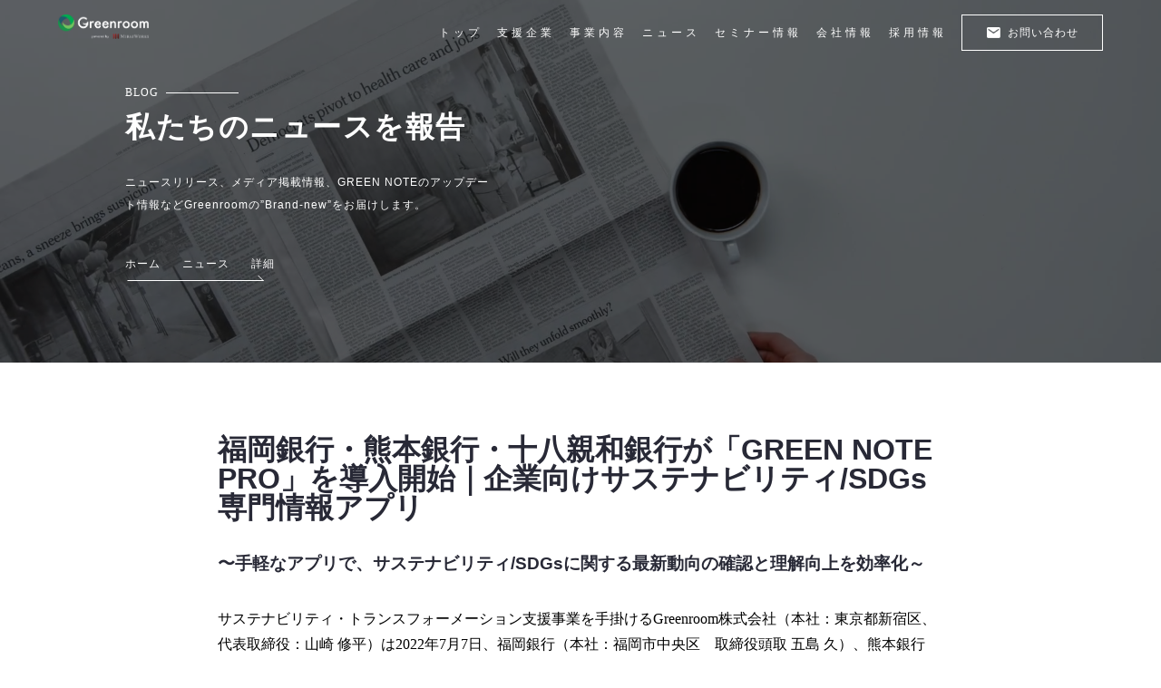

--- FILE ---
content_type: text/html; charset=UTF-8
request_url: http://greenroom.eco/news/newsrelease0707/
body_size: 15787
content:
<!DOCTYPE html>
<html lang="ja">
<head>
	<meta charset="UTF-8">
	<meta http-equiv="X-UA-Compatible" content="IE=edge">
	<meta name="viewport" content="width=device-width, initial-scale=1.0">
			<title>サステナビリティメディアを通して消費者と企業を結びつける Greenroom株式会社</title>
		<meta name="description" content="サステナビリティ/ SDGs専門メディア「GREEN NOTE」と、サステナビリティに感度の高い消費者と企業を結びつけるファンマーケティング支援サービス「GREEN VOICE」を展開。">

	<meta name="thumbnail" content="http://greenroom.eco/wp/wp-content/themes/greenroom/assets/images/thumbnail.jpg" />

	<!--
	<PageMap>
		<DataObject type="thumbnail">
			<Attribute name="src" value="http://greenroom.eco/wp/wp-content/themes/greenroom/assets/images/thumbnail.jpg"/>
			<Attribute name="width" value="1000"/>
			<Attribute name="height" value="1000"/>
		</DataObject>
	</PageMap>
	-->

	<!-- drawer.css -->
	<link href="https://unpkg.com/tailwindcss@^2/dist/tailwind.min.css" rel="stylesheet">
	<link rel="stylesheet" href="https://cdnjs.cloudflare.com/ajax/libs/drawer/3.2.2/css/drawer.min.css">
	<link rel="stylesheet" href="https://unpkg.com/aos@next/dist/aos.css" />
	<link rel="stylesheet" href="https://pro.fontawesome.com/releases/v5.10.0/css/all.css" integrity="sha384-AYmEC3Yw5cVb3ZcuHtOA93w35dYTsvhLPVnYs9eStHfGJvOvKxVfELGroGkvsg+p" crossorigin="anonymous"/>
	<link rel="stylesheet" href="https://cdnjs.cloudflare.com/ajax/libs/jquery-modal/0.9.1/jquery.modal.min.css" />

	<!-- animation.css -->
	<link rel="stylesheet" href="https://maxcdn.bootstrapcdn.com/font-awesome/4.2.0/css/font-awesome.min.css">

	
			<link rel="stylesheet" href="http://greenroom.eco/wp/wp-content/themes/greenroom/assets/css/blogDetail.css?ver=">
	
	
		<!-- All in One SEO 4.3.9 - aioseo.com -->
		<meta name="description" content="〜手軽なアプリで、サステナビリティ/SDGsに関する最新動向の確認と理解向上を効率化～ サステナビリティ・トラ" />
		<meta name="robots" content="max-image-preview:large" />
		<link rel="canonical" href="http://greenroom.eco/news/newsrelease0707/" />
		<meta name="generator" content="All in One SEO (AIOSEO) 4.3.9" />
		<meta property="og:locale" content="ja_JP" />
		<meta property="og:site_name" content="サステナビリティメディアを通して消費者と企業を結びつける Greenroom株式会社 - サステナビリティ専門メディア「GREEN NOTE」と、サステナビリティ成長支援パッケージ「GREEN COLLEGE」を展開" />
		<meta property="og:type" content="article" />
		<meta property="og:title" content="福岡銀行・熊本銀行・十八親和銀行が「GREEN NOTE PRO」を導入開始｜企業向けサステナビリティ/SDGs専門情報アプリ - サステナビリティメディアを通して消費者と企業を結びつける Greenroom株式会社" />
		<meta property="og:description" content="〜手軽なアプリで、サステナビリティ/SDGsに関する最新動向の確認と理解向上を効率化～ サステナビリティ・トラ" />
		<meta property="og:url" content="http://greenroom.eco/news/newsrelease0707/" />
		<meta property="article:published_time" content="2022-07-07T05:19:36+00:00" />
		<meta property="article:modified_time" content="2022-07-07T05:43:47+00:00" />
		<meta name="twitter:card" content="summary" />
		<meta name="twitter:title" content="福岡銀行・熊本銀行・十八親和銀行が「GREEN NOTE PRO」を導入開始｜企業向けサステナビリティ/SDGs専門情報アプリ - サステナビリティメディアを通して消費者と企業を結びつける Greenroom株式会社" />
		<meta name="twitter:description" content="〜手軽なアプリで、サステナビリティ/SDGsに関する最新動向の確認と理解向上を効率化～ サステナビリティ・トラ" />
		<script type="application/ld+json" class="aioseo-schema">
			{"@context":"https:\/\/schema.org","@graph":[{"@type":"BreadcrumbList","@id":"http:\/\/greenroom.eco\/news\/newsrelease0707\/#breadcrumblist","itemListElement":[{"@type":"ListItem","@id":"http:\/\/greenroom.eco\/#listItem","position":1,"item":{"@type":"WebPage","@id":"http:\/\/greenroom.eco\/","name":"\u30db\u30fc\u30e0","description":"\u30b5\u30b9\u30c6\u30ca\u30d3\u30ea\u30c6\u30a3\u5c02\u9580\u30e1\u30c7\u30a3\u30a2\u300cGREEN NOTE\u300d\u3068\u3001\u30b5\u30b9\u30c6\u30ca\u30d3\u30ea\u30c6\u30a3\u6210\u9577\u652f\u63f4\u30d1\u30c3\u30b1\u30fc\u30b8\u300cGREEN COLLEGE\u300d\u3092\u5c55\u958b","url":"http:\/\/greenroom.eco\/"},"nextItem":"http:\/\/greenroom.eco\/news\/newsrelease0707\/#listItem"},{"@type":"ListItem","@id":"http:\/\/greenroom.eco\/news\/newsrelease0707\/#listItem","position":2,"item":{"@type":"WebPage","@id":"http:\/\/greenroom.eco\/news\/newsrelease0707\/","name":"\u798f\u5ca1\u9280\u884c\u30fb\u718a\u672c\u9280\u884c\u30fb\u5341\u516b\u89aa\u548c\u9280\u884c\u304c\u300cGREEN NOTE PRO\u300d\u3092\u5c0e\u5165\u958b\u59cb\uff5c\u4f01\u696d\u5411\u3051\u30b5\u30b9\u30c6\u30ca\u30d3\u30ea\u30c6\u30a3\/SDGs\u5c02\u9580\u60c5\u5831\u30a2\u30d7\u30ea","description":"\u301c\u624b\u8efd\u306a\u30a2\u30d7\u30ea\u3067\u3001\u30b5\u30b9\u30c6\u30ca\u30d3\u30ea\u30c6\u30a3\/SDGs\u306b\u95a2\u3059\u308b\u6700\u65b0\u52d5\u5411\u306e\u78ba\u8a8d\u3068\u7406\u89e3\u5411\u4e0a\u3092\u52b9\u7387\u5316\uff5e \u30b5\u30b9\u30c6\u30ca\u30d3\u30ea\u30c6\u30a3\u30fb\u30c8\u30e9","url":"http:\/\/greenroom.eco\/news\/newsrelease0707\/"},"previousItem":"http:\/\/greenroom.eco\/#listItem"}]},{"@type":"Organization","@id":"http:\/\/greenroom.eco\/#organization","name":"\u30b5\u30b9\u30c6\u30ca\u30d3\u30ea\u30c6\u30a3\u30e1\u30c7\u30a3\u30a2\u3092\u901a\u3057\u3066\u6d88\u8cbb\u8005\u3068\u4f01\u696d\u3092\u7d50\u3073\u3064\u3051\u308b Greenroom\u682a\u5f0f\u4f1a\u793e","url":"http:\/\/greenroom.eco\/"},{"@type":"Person","@id":"http:\/\/greenroom.eco\/author\/naokikoyama_2\/#author","url":"http:\/\/greenroom.eco\/author\/naokikoyama_2\/","name":"NaokiKoyama","image":{"@type":"ImageObject","@id":"http:\/\/greenroom.eco\/news\/newsrelease0707\/#authorImage","url":"https:\/\/secure.gravatar.com\/avatar\/2d36736407fa48dcf3d28c2fdabad671339c044895365629282e849d138830ec?s=96&d=mm&r=g","width":96,"height":96,"caption":"NaokiKoyama"}},{"@type":"WebPage","@id":"http:\/\/greenroom.eco\/news\/newsrelease0707\/#webpage","url":"http:\/\/greenroom.eco\/news\/newsrelease0707\/","name":"\u798f\u5ca1\u9280\u884c\u30fb\u718a\u672c\u9280\u884c\u30fb\u5341\u516b\u89aa\u548c\u9280\u884c\u304c\u300cGREEN NOTE PRO\u300d\u3092\u5c0e\u5165\u958b\u59cb\uff5c\u4f01\u696d\u5411\u3051\u30b5\u30b9\u30c6\u30ca\u30d3\u30ea\u30c6\u30a3\/SDGs\u5c02\u9580\u60c5\u5831\u30a2\u30d7\u30ea - \u30b5\u30b9\u30c6\u30ca\u30d3\u30ea\u30c6\u30a3\u30e1\u30c7\u30a3\u30a2\u3092\u901a\u3057\u3066\u6d88\u8cbb\u8005\u3068\u4f01\u696d\u3092\u7d50\u3073\u3064\u3051\u308b Greenroom\u682a\u5f0f\u4f1a\u793e","description":"\u301c\u624b\u8efd\u306a\u30a2\u30d7\u30ea\u3067\u3001\u30b5\u30b9\u30c6\u30ca\u30d3\u30ea\u30c6\u30a3\/SDGs\u306b\u95a2\u3059\u308b\u6700\u65b0\u52d5\u5411\u306e\u78ba\u8a8d\u3068\u7406\u89e3\u5411\u4e0a\u3092\u52b9\u7387\u5316\uff5e \u30b5\u30b9\u30c6\u30ca\u30d3\u30ea\u30c6\u30a3\u30fb\u30c8\u30e9","inLanguage":"ja","isPartOf":{"@id":"http:\/\/greenroom.eco\/#website"},"breadcrumb":{"@id":"http:\/\/greenroom.eco\/news\/newsrelease0707\/#breadcrumblist"},"author":{"@id":"http:\/\/greenroom.eco\/author\/naokikoyama_2\/#author"},"creator":{"@id":"http:\/\/greenroom.eco\/author\/naokikoyama_2\/#author"},"image":{"@type":"ImageObject","url":"http:\/\/greenroom.eco\/wp\/wp-content\/uploads\/2022\/07\/GN-PR-PRO-220628-01.png","@id":"http:\/\/greenroom.eco\/#mainImage","width":1920,"height":1006,"caption":"\u5fa1\u793e\u306e\u30d3\u30b8\u30cd\u30b9\u306f\u30e1\u30ac\u30c8\u30ec\u30f3\u30c9SDGs\u306b\u5bfe\u5fdc\u3057\u3066\u3044\u307e\u3059\u304b\uff1fGREEN NOTE PRO"},"primaryImageOfPage":{"@id":"http:\/\/greenroom.eco\/news\/newsrelease0707\/#mainImage"},"datePublished":"2022-07-07T05:19:36+00:00","dateModified":"2022-07-07T05:43:47+00:00"},{"@type":"WebSite","@id":"http:\/\/greenroom.eco\/#website","url":"http:\/\/greenroom.eco\/","name":"\u30b5\u30b9\u30c6\u30ca\u30d3\u30ea\u30c6\u30a3\u30e1\u30c7\u30a3\u30a2\u3092\u901a\u3057\u3066\u6d88\u8cbb\u8005\u3068\u4f01\u696d\u3092\u7d50\u3073\u3064\u3051\u308b Greenroom\u682a\u5f0f\u4f1a\u793e","description":"\u30b5\u30b9\u30c6\u30ca\u30d3\u30ea\u30c6\u30a3\u5c02\u9580\u30e1\u30c7\u30a3\u30a2\u300cGREEN NOTE\u300d\u3068\u3001\u30b5\u30b9\u30c6\u30ca\u30d3\u30ea\u30c6\u30a3\u6210\u9577\u652f\u63f4\u30d1\u30c3\u30b1\u30fc\u30b8\u300cGREEN COLLEGE\u300d\u3092\u5c55\u958b","inLanguage":"ja","publisher":{"@id":"http:\/\/greenroom.eco\/#organization"}}]}
		</script>
		<!-- All in One SEO -->

<link rel="alternate" type="application/rss+xml" title="サステナビリティメディアを通して消費者と企業を結びつける Greenroom株式会社 &raquo; 福岡銀行・熊本銀行・十八親和銀行が「GREEN NOTE PRO」を導入開始｜企業向けサステナビリティ/SDGs専門情報アプリ のコメントのフィード" href="http://greenroom.eco/news/newsrelease0707/feed/" />
<link rel="alternate" title="oEmbed (JSON)" type="application/json+oembed" href="http://greenroom.eco/wp-json/oembed/1.0/embed?url=http%3A%2F%2Fgreenroom.eco%2Fnews%2Fnewsrelease0707%2F" />
<link rel="alternate" title="oEmbed (XML)" type="text/xml+oembed" href="http://greenroom.eco/wp-json/oembed/1.0/embed?url=http%3A%2F%2Fgreenroom.eco%2Fnews%2Fnewsrelease0707%2F&#038;format=xml" />
<style id='wp-img-auto-sizes-contain-inline-css' type='text/css'>
img:is([sizes=auto i],[sizes^="auto," i]){contain-intrinsic-size:3000px 1500px}
/*# sourceURL=wp-img-auto-sizes-contain-inline-css */
</style>
<style id='wp-emoji-styles-inline-css' type='text/css'>

	img.wp-smiley, img.emoji {
		display: inline !important;
		border: none !important;
		box-shadow: none !important;
		height: 1em !important;
		width: 1em !important;
		margin: 0 0.07em !important;
		vertical-align: -0.1em !important;
		background: none !important;
		padding: 0 !important;
	}
/*# sourceURL=wp-emoji-styles-inline-css */
</style>
<style id='wp-block-library-inline-css' type='text/css'>
:root{--wp-block-synced-color:#7a00df;--wp-block-synced-color--rgb:122,0,223;--wp-bound-block-color:var(--wp-block-synced-color);--wp-editor-canvas-background:#ddd;--wp-admin-theme-color:#007cba;--wp-admin-theme-color--rgb:0,124,186;--wp-admin-theme-color-darker-10:#006ba1;--wp-admin-theme-color-darker-10--rgb:0,107,160.5;--wp-admin-theme-color-darker-20:#005a87;--wp-admin-theme-color-darker-20--rgb:0,90,135;--wp-admin-border-width-focus:2px}@media (min-resolution:192dpi){:root{--wp-admin-border-width-focus:1.5px}}.wp-element-button{cursor:pointer}:root .has-very-light-gray-background-color{background-color:#eee}:root .has-very-dark-gray-background-color{background-color:#313131}:root .has-very-light-gray-color{color:#eee}:root .has-very-dark-gray-color{color:#313131}:root .has-vivid-green-cyan-to-vivid-cyan-blue-gradient-background{background:linear-gradient(135deg,#00d084,#0693e3)}:root .has-purple-crush-gradient-background{background:linear-gradient(135deg,#34e2e4,#4721fb 50%,#ab1dfe)}:root .has-hazy-dawn-gradient-background{background:linear-gradient(135deg,#faaca8,#dad0ec)}:root .has-subdued-olive-gradient-background{background:linear-gradient(135deg,#fafae1,#67a671)}:root .has-atomic-cream-gradient-background{background:linear-gradient(135deg,#fdd79a,#004a59)}:root .has-nightshade-gradient-background{background:linear-gradient(135deg,#330968,#31cdcf)}:root .has-midnight-gradient-background{background:linear-gradient(135deg,#020381,#2874fc)}:root{--wp--preset--font-size--normal:16px;--wp--preset--font-size--huge:42px}.has-regular-font-size{font-size:1em}.has-larger-font-size{font-size:2.625em}.has-normal-font-size{font-size:var(--wp--preset--font-size--normal)}.has-huge-font-size{font-size:var(--wp--preset--font-size--huge)}.has-text-align-center{text-align:center}.has-text-align-left{text-align:left}.has-text-align-right{text-align:right}.has-fit-text{white-space:nowrap!important}#end-resizable-editor-section{display:none}.aligncenter{clear:both}.items-justified-left{justify-content:flex-start}.items-justified-center{justify-content:center}.items-justified-right{justify-content:flex-end}.items-justified-space-between{justify-content:space-between}.screen-reader-text{border:0;clip-path:inset(50%);height:1px;margin:-1px;overflow:hidden;padding:0;position:absolute;width:1px;word-wrap:normal!important}.screen-reader-text:focus{background-color:#ddd;clip-path:none;color:#444;display:block;font-size:1em;height:auto;left:5px;line-height:normal;padding:15px 23px 14px;text-decoration:none;top:5px;width:auto;z-index:100000}html :where(.has-border-color){border-style:solid}html :where([style*=border-top-color]){border-top-style:solid}html :where([style*=border-right-color]){border-right-style:solid}html :where([style*=border-bottom-color]){border-bottom-style:solid}html :where([style*=border-left-color]){border-left-style:solid}html :where([style*=border-width]){border-style:solid}html :where([style*=border-top-width]){border-top-style:solid}html :where([style*=border-right-width]){border-right-style:solid}html :where([style*=border-bottom-width]){border-bottom-style:solid}html :where([style*=border-left-width]){border-left-style:solid}html :where(img[class*=wp-image-]){height:auto;max-width:100%}:where(figure){margin:0 0 1em}html :where(.is-position-sticky){--wp-admin--admin-bar--position-offset:var(--wp-admin--admin-bar--height,0px)}@media screen and (max-width:600px){html :where(.is-position-sticky){--wp-admin--admin-bar--position-offset:0px}}

/*# sourceURL=wp-block-library-inline-css */
</style><style id='global-styles-inline-css' type='text/css'>
:root{--wp--preset--aspect-ratio--square: 1;--wp--preset--aspect-ratio--4-3: 4/3;--wp--preset--aspect-ratio--3-4: 3/4;--wp--preset--aspect-ratio--3-2: 3/2;--wp--preset--aspect-ratio--2-3: 2/3;--wp--preset--aspect-ratio--16-9: 16/9;--wp--preset--aspect-ratio--9-16: 9/16;--wp--preset--color--black: #000000;--wp--preset--color--cyan-bluish-gray: #abb8c3;--wp--preset--color--white: #ffffff;--wp--preset--color--pale-pink: #f78da7;--wp--preset--color--vivid-red: #cf2e2e;--wp--preset--color--luminous-vivid-orange: #ff6900;--wp--preset--color--luminous-vivid-amber: #fcb900;--wp--preset--color--light-green-cyan: #7bdcb5;--wp--preset--color--vivid-green-cyan: #00d084;--wp--preset--color--pale-cyan-blue: #8ed1fc;--wp--preset--color--vivid-cyan-blue: #0693e3;--wp--preset--color--vivid-purple: #9b51e0;--wp--preset--gradient--vivid-cyan-blue-to-vivid-purple: linear-gradient(135deg,rgb(6,147,227) 0%,rgb(155,81,224) 100%);--wp--preset--gradient--light-green-cyan-to-vivid-green-cyan: linear-gradient(135deg,rgb(122,220,180) 0%,rgb(0,208,130) 100%);--wp--preset--gradient--luminous-vivid-amber-to-luminous-vivid-orange: linear-gradient(135deg,rgb(252,185,0) 0%,rgb(255,105,0) 100%);--wp--preset--gradient--luminous-vivid-orange-to-vivid-red: linear-gradient(135deg,rgb(255,105,0) 0%,rgb(207,46,46) 100%);--wp--preset--gradient--very-light-gray-to-cyan-bluish-gray: linear-gradient(135deg,rgb(238,238,238) 0%,rgb(169,184,195) 100%);--wp--preset--gradient--cool-to-warm-spectrum: linear-gradient(135deg,rgb(74,234,220) 0%,rgb(151,120,209) 20%,rgb(207,42,186) 40%,rgb(238,44,130) 60%,rgb(251,105,98) 80%,rgb(254,248,76) 100%);--wp--preset--gradient--blush-light-purple: linear-gradient(135deg,rgb(255,206,236) 0%,rgb(152,150,240) 100%);--wp--preset--gradient--blush-bordeaux: linear-gradient(135deg,rgb(254,205,165) 0%,rgb(254,45,45) 50%,rgb(107,0,62) 100%);--wp--preset--gradient--luminous-dusk: linear-gradient(135deg,rgb(255,203,112) 0%,rgb(199,81,192) 50%,rgb(65,88,208) 100%);--wp--preset--gradient--pale-ocean: linear-gradient(135deg,rgb(255,245,203) 0%,rgb(182,227,212) 50%,rgb(51,167,181) 100%);--wp--preset--gradient--electric-grass: linear-gradient(135deg,rgb(202,248,128) 0%,rgb(113,206,126) 100%);--wp--preset--gradient--midnight: linear-gradient(135deg,rgb(2,3,129) 0%,rgb(40,116,252) 100%);--wp--preset--font-size--small: 13px;--wp--preset--font-size--medium: 20px;--wp--preset--font-size--large: 36px;--wp--preset--font-size--x-large: 42px;--wp--preset--spacing--20: 0.44rem;--wp--preset--spacing--30: 0.67rem;--wp--preset--spacing--40: 1rem;--wp--preset--spacing--50: 1.5rem;--wp--preset--spacing--60: 2.25rem;--wp--preset--spacing--70: 3.38rem;--wp--preset--spacing--80: 5.06rem;--wp--preset--shadow--natural: 6px 6px 9px rgba(0, 0, 0, 0.2);--wp--preset--shadow--deep: 12px 12px 50px rgba(0, 0, 0, 0.4);--wp--preset--shadow--sharp: 6px 6px 0px rgba(0, 0, 0, 0.2);--wp--preset--shadow--outlined: 6px 6px 0px -3px rgb(255, 255, 255), 6px 6px rgb(0, 0, 0);--wp--preset--shadow--crisp: 6px 6px 0px rgb(0, 0, 0);}:where(.is-layout-flex){gap: 0.5em;}:where(.is-layout-grid){gap: 0.5em;}body .is-layout-flex{display: flex;}.is-layout-flex{flex-wrap: wrap;align-items: center;}.is-layout-flex > :is(*, div){margin: 0;}body .is-layout-grid{display: grid;}.is-layout-grid > :is(*, div){margin: 0;}:where(.wp-block-columns.is-layout-flex){gap: 2em;}:where(.wp-block-columns.is-layout-grid){gap: 2em;}:where(.wp-block-post-template.is-layout-flex){gap: 1.25em;}:where(.wp-block-post-template.is-layout-grid){gap: 1.25em;}.has-black-color{color: var(--wp--preset--color--black) !important;}.has-cyan-bluish-gray-color{color: var(--wp--preset--color--cyan-bluish-gray) !important;}.has-white-color{color: var(--wp--preset--color--white) !important;}.has-pale-pink-color{color: var(--wp--preset--color--pale-pink) !important;}.has-vivid-red-color{color: var(--wp--preset--color--vivid-red) !important;}.has-luminous-vivid-orange-color{color: var(--wp--preset--color--luminous-vivid-orange) !important;}.has-luminous-vivid-amber-color{color: var(--wp--preset--color--luminous-vivid-amber) !important;}.has-light-green-cyan-color{color: var(--wp--preset--color--light-green-cyan) !important;}.has-vivid-green-cyan-color{color: var(--wp--preset--color--vivid-green-cyan) !important;}.has-pale-cyan-blue-color{color: var(--wp--preset--color--pale-cyan-blue) !important;}.has-vivid-cyan-blue-color{color: var(--wp--preset--color--vivid-cyan-blue) !important;}.has-vivid-purple-color{color: var(--wp--preset--color--vivid-purple) !important;}.has-black-background-color{background-color: var(--wp--preset--color--black) !important;}.has-cyan-bluish-gray-background-color{background-color: var(--wp--preset--color--cyan-bluish-gray) !important;}.has-white-background-color{background-color: var(--wp--preset--color--white) !important;}.has-pale-pink-background-color{background-color: var(--wp--preset--color--pale-pink) !important;}.has-vivid-red-background-color{background-color: var(--wp--preset--color--vivid-red) !important;}.has-luminous-vivid-orange-background-color{background-color: var(--wp--preset--color--luminous-vivid-orange) !important;}.has-luminous-vivid-amber-background-color{background-color: var(--wp--preset--color--luminous-vivid-amber) !important;}.has-light-green-cyan-background-color{background-color: var(--wp--preset--color--light-green-cyan) !important;}.has-vivid-green-cyan-background-color{background-color: var(--wp--preset--color--vivid-green-cyan) !important;}.has-pale-cyan-blue-background-color{background-color: var(--wp--preset--color--pale-cyan-blue) !important;}.has-vivid-cyan-blue-background-color{background-color: var(--wp--preset--color--vivid-cyan-blue) !important;}.has-vivid-purple-background-color{background-color: var(--wp--preset--color--vivid-purple) !important;}.has-black-border-color{border-color: var(--wp--preset--color--black) !important;}.has-cyan-bluish-gray-border-color{border-color: var(--wp--preset--color--cyan-bluish-gray) !important;}.has-white-border-color{border-color: var(--wp--preset--color--white) !important;}.has-pale-pink-border-color{border-color: var(--wp--preset--color--pale-pink) !important;}.has-vivid-red-border-color{border-color: var(--wp--preset--color--vivid-red) !important;}.has-luminous-vivid-orange-border-color{border-color: var(--wp--preset--color--luminous-vivid-orange) !important;}.has-luminous-vivid-amber-border-color{border-color: var(--wp--preset--color--luminous-vivid-amber) !important;}.has-light-green-cyan-border-color{border-color: var(--wp--preset--color--light-green-cyan) !important;}.has-vivid-green-cyan-border-color{border-color: var(--wp--preset--color--vivid-green-cyan) !important;}.has-pale-cyan-blue-border-color{border-color: var(--wp--preset--color--pale-cyan-blue) !important;}.has-vivid-cyan-blue-border-color{border-color: var(--wp--preset--color--vivid-cyan-blue) !important;}.has-vivid-purple-border-color{border-color: var(--wp--preset--color--vivid-purple) !important;}.has-vivid-cyan-blue-to-vivid-purple-gradient-background{background: var(--wp--preset--gradient--vivid-cyan-blue-to-vivid-purple) !important;}.has-light-green-cyan-to-vivid-green-cyan-gradient-background{background: var(--wp--preset--gradient--light-green-cyan-to-vivid-green-cyan) !important;}.has-luminous-vivid-amber-to-luminous-vivid-orange-gradient-background{background: var(--wp--preset--gradient--luminous-vivid-amber-to-luminous-vivid-orange) !important;}.has-luminous-vivid-orange-to-vivid-red-gradient-background{background: var(--wp--preset--gradient--luminous-vivid-orange-to-vivid-red) !important;}.has-very-light-gray-to-cyan-bluish-gray-gradient-background{background: var(--wp--preset--gradient--very-light-gray-to-cyan-bluish-gray) !important;}.has-cool-to-warm-spectrum-gradient-background{background: var(--wp--preset--gradient--cool-to-warm-spectrum) !important;}.has-blush-light-purple-gradient-background{background: var(--wp--preset--gradient--blush-light-purple) !important;}.has-blush-bordeaux-gradient-background{background: var(--wp--preset--gradient--blush-bordeaux) !important;}.has-luminous-dusk-gradient-background{background: var(--wp--preset--gradient--luminous-dusk) !important;}.has-pale-ocean-gradient-background{background: var(--wp--preset--gradient--pale-ocean) !important;}.has-electric-grass-gradient-background{background: var(--wp--preset--gradient--electric-grass) !important;}.has-midnight-gradient-background{background: var(--wp--preset--gradient--midnight) !important;}.has-small-font-size{font-size: var(--wp--preset--font-size--small) !important;}.has-medium-font-size{font-size: var(--wp--preset--font-size--medium) !important;}.has-large-font-size{font-size: var(--wp--preset--font-size--large) !important;}.has-x-large-font-size{font-size: var(--wp--preset--font-size--x-large) !important;}
/*# sourceURL=global-styles-inline-css */
</style>

<style id='classic-theme-styles-inline-css' type='text/css'>
/*! This file is auto-generated */
.wp-block-button__link{color:#fff;background-color:#32373c;border-radius:9999px;box-shadow:none;text-decoration:none;padding:calc(.667em + 2px) calc(1.333em + 2px);font-size:1.125em}.wp-block-file__button{background:#32373c;color:#fff;text-decoration:none}
/*# sourceURL=/wp-includes/css/classic-themes.min.css */
</style>
<link rel='stylesheet' id='contact-form-7-css' href='http://greenroom.eco/wp/wp-content/plugins/contact-form-7/includes/css/styles.css?ver=5.7.7' type='text/css' media='all' />
<link rel='stylesheet' id='fancybox-css' href='http://greenroom.eco/wp/wp-content/plugins/easy-fancybox/fancybox/1.5.4/jquery.fancybox.min.css?ver=6.9' type='text/css' media='screen' />
<link rel='stylesheet' id='hcb-style-css' href='http://greenroom.eco/wp/wp-content/plugins/highlighting-code-block/build/css/hcb--light.css?ver=1.7.0' type='text/css' media='all' />
<style id='hcb-style-inline-css' type='text/css'>
:root{--hcb-font-size: 14px}:root{--hcb-font-size--mobile: 13px}:root{--hcb-font-family:Menlo, Consolas, "Hiragino Kaku Gothic ProN", "Hiragino Sans", Meiryo, sans-serif;}
/*# sourceURL=hcb-style-inline-css */
</style>
<script type="text/javascript" src="http://greenroom.eco/wp/wp-includes/js/jquery/jquery.min.js?ver=3.7.1" id="jquery-core-js"></script>
<script type="text/javascript" src="http://greenroom.eco/wp/wp-includes/js/jquery/jquery-migrate.min.js?ver=3.4.1" id="jquery-migrate-js"></script>
<link rel="https://api.w.org/" href="http://greenroom.eco/wp-json/" /><link rel="alternate" title="JSON" type="application/json" href="http://greenroom.eco/wp-json/wp/v2/news/175" /><link rel="EditURI" type="application/rsd+xml" title="RSD" href="http://greenroom.eco/wp/xmlrpc.php?rsd" />
<meta name="generator" content="WordPress 6.9" />
<link rel='shortlink' href='http://greenroom.eco/?p=175' />
<meta property="og:title" content="福岡銀行・熊本銀行・十八親和銀行が「GREEN NOTE PRO」を導入開始｜企業向けサステナビリティ/SDGs専門情報アプリ" />
<meta property="og:description" content="〜手軽なアプリで、サステナビリティ/SDGsに関する最新動向の確認と理解向上を効率化～ サステナビリティ・トランスフォーメーション⽀援事業を⼿掛けるGreenroom株式会社（本社：東京都新宿区、代表..." />
<meta property="og:type" content="article" />
<meta property="og:url" content="http://greenroom.eco/news/newsrelease0707/" />
<meta property="og:image" content="http://greenroom.eco/wp/wp-content/uploads/2022/07/GN-PR-PRO-220628-01-1024x537.png" />
<meta property="og:image:width" content="1024" />
<meta property="og:image:height" content="537" />
<meta property="og:image:alt" content="御社のビジネスはメガトレンドSDGsに対応していますか？GREEN NOTE PRO" />
<meta property="og:site_name" content="サステナビリティメディアを通して消費者と企業を結びつける Greenroom株式会社" />
<link rel="apple-touch-icon" sizes="180x180" href="/wp/wp-content/uploads/fbrfg/apple-touch-icon.png">
<link rel="icon" type="image/png" sizes="32x32" href="/wp/wp-content/uploads/fbrfg/favicon-32x32.png">
<link rel="icon" type="image/png" sizes="16x16" href="/wp/wp-content/uploads/fbrfg/favicon-16x16.png">
<link rel="manifest" href="/wp/wp-content/uploads/fbrfg/site.webmanifest">
<link rel="shortcut icon" href="/wp/wp-content/uploads/fbrfg/favicon.ico">
<meta name="msapplication-TileColor" content="#da532c">
<meta name="msapplication-config" content="/wp/wp-content/uploads/fbrfg/browserconfig.xml">
<meta name="theme-color" content="#ffffff">		<style type="text/css" id="wp-custom-css">
			.member__body__itemErea__card__name {
	margin-top: 6px;
}

.graybox {
	padding: 20px;
	background: #f2f2f2;
	border-radius: 4px;
}

.w100 {
	width: 100%;
}

.hp_mt64 {
	margin-top: 64px;
}		</style>
		
	<!-- drawer.js -->
	<script defer type="text/javascript" src="https://ajax.googleapis.com/ajax/libs/jquery/3.4.1/jquery.min.js"></script>
	<script defer src="https://cdnjs.cloudflare.com/ajax/libs/drawer/3.2.1/js/drawer.min.js"></script>
	<script defer src="https://cdnjs.cloudflare.com/ajax/libs/iScroll/5.1.3/iscroll.min.js"></script>
	<script defer src="https://cdnjs.cloudflare.com/ajax/libs/animejs/2.0.2/anime.min.js"></script>
	<script defer src="http://greenroom.eco/wp/wp-content/themes/greenroom/assets/js/animation/drawer.js"></script>
	<script defer src="https://cdnjs.cloudflare.com/ajax/libs/jquery-modal/0.9.1/jquery.modal.min.js"></script>

	<script defer src="https://unpkg.com/aos@next/dist/aos.js"></script>
	<script defer type="text/javascript" src="http://greenroom.eco/wp/wp-content/themes/greenroom/assets/js/app.js"></script>

	<!-- animation.js -->
	<script defer type="text/javascript" src="http://greenroom.eco/wp/wp-content/themes/greenroom/assets/js/animation/arrowCircle.js"></script>
	<script defer type="text/javascript" src="http://greenroom.eco/wp/wp-content/themes/greenroom/assets/js/animation/textAnimation.js"></script>
	<script defer type="text/javascript" src="http://greenroom.eco/wp/wp-content/themes/greenroom/assets/js/animation/elementAnimation.js"></script>
	<script defer type="text/javascript" src="http://greenroom.eco/wp/wp-content/themes/greenroom/assets/js/animation/modal.js"></script>

	<!-- カスタム.js -->
	<script defer type="text/javascript" src="http://greenroom.eco/wp/wp-content/themes/greenroom/assets/js/top.js"></script>

	
	<link rel="apple-touch-icon" sizes="180x180" href="http://greenroom.eco/wp/wp-content/themes/greenroom/assets/images/apple-touch-icon.png">

	<!-- Global site tag (gtag.js) - Google Analytics -->
	<script async src="https://www.googletagmanager.com/gtag/js?id=G-KSCMW9S2PN"></script>
	<script>
	window.dataLayer = window.dataLayer || [];
	function gtag(){dataLayer.push(arguments);}
	gtag('js', new Date());

	gtag('config', 'G-KSCMW9S2PN');
	</script>
</head>
<body class="drawer drawer--right" data-tmpdir="http://greenroom.eco/wp/wp-content/themes/greenroom/" >
<!-- <div id="cursor"></div> -->

<video id="detect-video" preload="auto" autoplay playsinline muted><source src="http://greenroom.eco/wp/wp-content/themes/greenroom/assets/images/detect.mp4" type="video/mp4"></video>

<header class="header">
	<div class="header__blur"></div>
	<div class="header__body">
		<a href="http://greenroom.eco" class="header__body__logo">
			<img class="header__body__logo__img" src="http://greenroom.eco/wp/wp-content/themes/greenroom/assets/images/logo_white.png" alt="">
		</a>
		<div class="header__body__navErea">
			<div class="header__body__navErea__titles">
				<a href="http://greenroom.eco" class="header__body__sectionBox__title">トップ</a>
				<a href="http://greenroom.eco#partners"  class="header__body__sectionBox__title">支援企業</a>
				<a href="http://greenroom.eco#service"  class="header__body__sectionBox__title">事業内容</a>
				<a href="http://greenroom.eco/news" class="header__body__sectionBox__title">ニュース</a>
				<a href="http://greenroom.eco/seminar" class="header__body__sectionBox__title">セミナー情報</a>
				<a href="http://greenroom.eco/company"  class="header__body__sectionBox__title">会社情報</a>
				<a href="http://greenroom.eco/recruit"  class="header__body__sectionBox__title">採用情報</a>
				<a href="http://greenroom.eco/contact" class="header__body__navErea__contact">
					<img class="header__body__navErea__contact__img" src="http://greenroom.eco/wp/wp-content/themes/greenroom/assets/images/top/mail_icon.png" alt="">
					<p class="header__body__navErea__contact__text">お問い合わせ</p>
				</a>
			</div>
		</div>
	</div>
</header>

<div class="hamburger__blur underTabVisible"></div>
<div class="hamburger drawer-toggle">
	<span></span>
	<span></span>
	<span></span>
</div>

<a href="http://greenroom.eco" class="spLogo underTabVisible">
	<img class="spLogo__img" src="http://greenroom.eco/wp/wp-content/themes/greenroom/assets/images/logo_white.png" alt="">
</a>

<nav class="drawer-nav" role="navigation">
	<ul class="drawer-menu">
		<li>
			<a class="drawer-menu-item" href="http://greenroom.eco">
			<span>トップ</span>
			<img src="http://greenroom.eco/wp/wp-content/themes/greenroom/assets/images/common/arrowButton_W.png" alt="">
			</a>
		</li>

		<li>
			<a class="drawer-menu-item" href="http://greenroom.eco#partners">
			<span>支援企業</span>
			<img src="http://greenroom.eco/wp/wp-content/themes/greenroom/assets/images/common/arrowButton_W.png" alt="">
			</a>
		</li>

		<li>
			<a class="drawer-menu-item" href="http://greenroom.eco#service">
			<span>事業内容</span>
			<img src="http://greenroom.eco/wp/wp-content/themes/greenroom/assets/images/common/arrowButton_W.png" alt="">
			</a>
		</li>

		<li>
			<a class="drawer-menu-item" href="http://greenroom.eco/news">
			<span>ニュース</span>
			<img src="http://greenroom.eco/wp/wp-content/themes/greenroom/assets/images/common/arrowButton_W.png" alt="">
			</a>
		</li>
		<li>
			<a class="drawer-menu-item" href="http://greenroom.eco/seminar">
			<span>セミナー情報</span>
			<img src="http://greenroom.eco/wp/wp-content/themes/greenroom/assets/images/common/arrowButton_W.png" alt="">
			</a>
		</li>
		<li>
			<a class="drawer-menu-item" href="http://greenroom.eco/company">
			<span>会社情報</span>
			<img src="http://greenroom.eco/wp/wp-content/themes/greenroom/assets/images/common/arrowButton_W.png" alt="">
			</a>
		</li>
		<li>
			<a class="drawer-menu-item" href="http://greenroom.eco/recruit">
			<span>採用情報</span>
			<img src="http://greenroom.eco/wp/wp-content/themes/greenroom/assets/images/common/arrowButton_W.png" alt="">
			</a>
		</li>

		<li>
			<a class="drawer-menu-item" href="http://greenroom.eco/contact">
			<span>お問い合わせ</span>
			<img src="http://greenroom.eco/wp/wp-content/themes/greenroom/assets/images/common/arrowButton_W.png" alt="">
			</a>
		</li>

	</ul>

	<div class="drawer-nav__download">
		<div class="drawer-nav__download__body">

		<div class="drawer-nav__download__body__titles">
			<p class="drawer-nav__download__body__titles__title">APP DOWNLOAD</p>
			<p class="drawer-nav__download__body__titles__text">サステナビリティな社会の実現へ<br>サステナビリティ/ SDGs専門情報アプリ GREEN NOTE</p>
		</div>

		<div class="drawer-nav__download__body__logos">
			<a href="https://apps.apple.com/jp/app/%E3%82%B5%E3%82%B9%E3%83%86%E3%83%8A%E3%83%8F%E3%83%96/id1568017424"><img src="http://greenroom.eco/wp/wp-content/themes/greenroom/assets/images/footer/appstore.png" alt=""></a>
			<a href="https://play.google.com/store/apps/details?id=eco.greenroom.sustainahub"><img src="http://greenroom.eco/wp/wp-content/themes/greenroom/assets/images/footer/googleplay.png" alt=""></a>
		</div>

		<div class="drawer-nav__download__body__copyright">
			<p>Copyright &copy; Greenroom.All rights reserved.</p>
		</div>
		</div>
	</div>
</nav>
<!-- <main id="luxy"> -->
	<!-- ここに共通のヘッダーを定義 -->

<section class="mainVisual">

	<img class="rowBatteryVisible mainVisual__img" src="http://greenroom.eco/wp/wp-content/themes/greenroom/assets/images/news/news_sp.png" alt="">
	<video class="mainVisual__img" autoplay muted loop playsinline poster="http://greenroom.eco/wp/wp-content/themes/greenroom/assets/images/news/news.png" src="http://greenroom.eco/wp/wp-content/themes/greenroom/assets/images/news/news.mp4"></video>

	<div class="mainVisual__blur"></div>
	<div class="mainVisual__contents">
		<div class="mainVisual__contents__titles">
			<div class="mainVisual__contents__titles__subtitles">
				<h2 class="mainVisual__contents__titles__subtitles__text">BLOG</h2>
				<div class="mainVisual__contents__titles__subtitles__line"></div>
			</div>
			<h1 class="mainVisual__contents__titles__title">私たちのニュースを報告</h1>
			<div class="mainVisual__contents__titles__textBox"><p>ニュースリリース、メディア掲載情報、GREEN NOTEのアップデート情報などGreenroomの”Brand-new”をお届けします。</p></div>
		</div>
		<div class="mainVisual__contents__pankuzu">
			<div class="mainVisual__contents__pankuzu__textBox">
				<a href="http://greenroom.eco"><p class="mainVisual__contents__pankuzu__textBox__text">ホーム</p></a>
				<a href="http://greenroom.eco/news"><p class="mainVisual__contents__pankuzu__textBox__text">ニュース</p></a>
				<p class="mainVisual__contents__pankuzu__textBox__text">詳細</p>
			</div>
			<div class="mainVisual__contents__pankuzu__arrow">
			</div>
		</div>
	</div>
</section>

	<article class="content blogDetail__body" style="margin: auto; max-width: 800px">
		<h2 style="font-size: xx-large; font-weight: bold; margin-bottom: 16px;">福岡銀行・熊本銀行・十八親和銀行が「GREEN NOTE PRO」を導入開始｜企業向けサステナビリティ/SDGs専門情報アプリ</h2>
		<h3>〜手軽なアプリで、サステナビリティ/SDGsに関する最新動向の確認と理解向上を効率化～</h3>

<p>サステナビリティ・トランスフォーメーション⽀援事業を⼿掛けるGreenroom株式会社（本社：東京都新宿区、代表取締役：⼭崎 修平）は2022年7月7日、福岡銀行（本社：福岡市中央区　取締役頭取 五島 久）、熊本銀行（本社：熊本市中央区　取締役頭取 野村 俊巳）、十八親和銀行（本社：長崎県長崎市　取締役頭取 山川 信彦）にサステナビリティ / SDGs専門情報アプリの企業向けプラン「GREEN NOTE PRO（グリーンノートプロ）」の提供を開始したことをお知らせします。</p>

<img fetchpriority="high" decoding="async" src="http://greenroom.eco/wp/wp-content/uploads/2022/07/GN-PR-PRO-220628-01.png" alt="御社のビジネスはメガトレンドSDGsに対応していますか？GREEN NOTE PRO" width="1920" height="1006" class="alignnone size-full wp-image-177" srcset="http://greenroom.eco/wp/wp-content/uploads/2022/07/GN-PR-PRO-220628-01.png 1920w, http://greenroom.eco/wp/wp-content/uploads/2022/07/GN-PR-PRO-220628-01-300x157.png 300w, http://greenroom.eco/wp/wp-content/uploads/2022/07/GN-PR-PRO-220628-01-1024x537.png 1024w, http://greenroom.eco/wp/wp-content/uploads/2022/07/GN-PR-PRO-220628-01-768x402.png 768w, http://greenroom.eco/wp/wp-content/uploads/2022/07/GN-PR-PRO-220628-01-1536x805.png 1536w" sizes="(max-width: 1920px) 100vw, 1920px" />
<p>▼ GREEN NOTE PRO（グリーンノートプロ）URL：<a href="https://green-note.life/pro/" target="_blank" rel="noopener">https://green-note.life/pro/</a></p>
<p>「GREEN NOTE PRO」は、益々重要となってくるサステナビリティやSDGsに関する取り組みを強化していきたい企業様のニーズに合わせ、サステナビリティ最新情報やオリジナルコンテンツなどを提供する企業向けプランです。</p>
<h2>GREEN NOTE PROでサステナビリティ領域の理解向上を効率化</h2>
<p>消費者のライフスタイルは益々多様化が進み、企業は、新たに生まれる消費者ニーズや新常識へ対応していくことが求められています。</p>
<p>企業としても社員個人としても、サステナビリティやSDGsに対応していくために最初に必要な事は“<strong>情報収集</strong>”です。<br />一方で、情報の溢れる現代では、知っておきたかったニュース、ビジネスに必要な知識が埋もれる可能性が高くなっています。</p>
<p>このようなニーズに合わせ、サステナビリティやSDGsの情報収集が簡単にできることで大変好評を頂いている「GREEN NOTE」を、<strong>企業向けにコンテンツを大幅拡張し、「GREEN NOTE PRO」として少人数から導入できるスマートフォン向けアプリをリリースしました。</strong></p>
<h2>GREEN NOTE PROのサービス内容</h2>
<p>「GREEN NOTE PRO」では、パーソナライズされた国内のニュース配信に加え、海外最新動向や国内外の事例なども掲載しています。<br />また、ポイントがわかるニュースレターや社内浸透度をチェックするアセスメント、サステナ新規事業創出セミナーの実施が可能です（アプリ外のサービスとなります）。</p>
<h3>配信内容</h3>
<img decoding="async" src="http://greenroom.eco/wp/wp-content/uploads/2022/07/GN-PR-PRO-220519-02.png" alt="GREEN NOTE PRO 特徴" width="1921" height="1006" class="alignnone size-full wp-image-176" srcset="http://greenroom.eco/wp/wp-content/uploads/2022/07/GN-PR-PRO-220519-02.png 1921w, http://greenroom.eco/wp/wp-content/uploads/2022/07/GN-PR-PRO-220519-02-300x157.png 300w, http://greenroom.eco/wp/wp-content/uploads/2022/07/GN-PR-PRO-220519-02-1024x536.png 1024w, http://greenroom.eco/wp/wp-content/uploads/2022/07/GN-PR-PRO-220519-02-768x402.png 768w, http://greenroom.eco/wp/wp-content/uploads/2022/07/GN-PR-PRO-220519-02-1536x804.png 1536w" sizes="(max-width: 1921px) 100vw, 1921px" />

<ul class="graybox">
    <li>100+のメディアから厳選したサステナニュース ※1</li>
    <li>GREEN NOTE編集部による特集記事 ※1</li>
    <li>海外メディアの記事を翻訳・要約して配信</li>
    <li>他社企業のSDGs取組み事例</li>
    <li>環境関連の新テクノロジー情報</li>
    <li>政府機関、国際イニシアティブ動向</li>
    <li>法規制、開示規制</li>
    <li>サステナブルファイナンス動向</li>
    <li>著名ビジネスパーソンへの取材記事</li>
</ul>
<small>※1 こちらはアプリ「GREEN NOTE」でもご覧いただけます。</small>
<h2>導入企業様での使用状況</h2>
<img decoding="async" src="http://greenroom.eco/wp/wp-content/uploads/2022/07/GN-PR-PRO-220628-04.png" alt="GREEN NOTE PRO ユーザーインサイト" width="1921" height="1006" class="alignnone size-full wp-image-178" srcset="http://greenroom.eco/wp/wp-content/uploads/2022/07/GN-PR-PRO-220628-04.png 1921w, http://greenroom.eco/wp/wp-content/uploads/2022/07/GN-PR-PRO-220628-04-300x157.png 300w, http://greenroom.eco/wp/wp-content/uploads/2022/07/GN-PR-PRO-220628-04-1024x536.png 1024w, http://greenroom.eco/wp/wp-content/uploads/2022/07/GN-PR-PRO-220628-04-768x402.png 768w, http://greenroom.eco/wp/wp-content/uploads/2022/07/GN-PR-PRO-220628-04-1536x804.png 1536w" sizes="(max-width: 1921px) 100vw, 1921px" />
<h2>導入企業様からのコメント</h2>
<ul class="graybox">
    <li>今まで自分でSDGsに関する記事・ニュースを探していたため、本アプリを使用することで、その手間がなくなった。</li>
    <li>アプリを確認する事を忘れていても、通知機能のおかげで見る習慣ができた。SDGsに関するニュースは無料サイトは見ているが、有料サイトの情報こそ有益なものであると感じた。</li>
    <li>SDGsの動きに関しては、海外の方が最新であることが多く、通常翻訳しなければならないが、本アプリであると、最初から海外ニュースを翻訳してあるため、助かっている。</li>
    <li>携帯で気軽に確認でき、今まで会社で導入されていたアプリよりも手軽に使用できる点が良い。</li>
</ul>

<h2>ご利用方法</h2>
<p>下記フォームよりお問い合わせください。<br />
弊社担当者より、サービス導入のサポートのご連絡をいたします。<br />
<a href="https://green-note.life/pro/contact.html" target="_blank" rel="noopener">https://green-note.life/pro/contact.html</a></p>
<h3>会社概要</h3>
<ul>
<li>会社名：Greenroom株式会社</li>
<li>所在地：東京都新宿区新宿1丁⽬36番2号 新宿第七葉⼭ビル3階</li>
<li>代表者：代表取締役社⻑ ⼭崎 修平</li>
<li>設　立：2020年9⽉1⽇</li>
<li>事業内容：サステナビリティ・トランスフォーメーション⽀援事業</li>
<li>URL：<a href="https://greenroom.eco/" target="_blank" rel="noopener">https://greenroom.eco/</a></li>
<li>Twitter：<a href="https://twitter.com/GREEN_NOTE_SDGs" target="_blank" rel="noopener">https://twitter.com/GREEN_NOTE_SDGs</a></li>
</ul>	</article>

<!-- ここに共通のフッターを定義 -->

	<div class="footer">
					<div class="footer__visual">
				<div class="footer__visual__blur"></div>
				<img class="rowBatteryVisible footer__visual__img" src="http://greenroom.eco/wp/wp-content/themes/greenroom/assets/images/contact/contact_banner.png" alt="">
				<video class="footer__visual__img" autoplay muted loop playsinline src="http://greenroom.eco/wp/wp-content/themes/greenroom/assets/images/contact/contact.mp4" poster="http://greenroom.eco/wp/wp-content/themes/greenroom/assets/images/contact/contact.png"></video>
				<a href="http://greenroom.eco/contact" class="footer__visual__contents">
					<div class="footer__visual__contents__titles">
						<p class="footer__visual__contents__titles__eng slideinFromBottomToTop"><span class="hamoniText">CONTACT</span></p>
						<p class="footer__visual__contents__titles__jp slideinFromBottomToTop"><span class="hamoniText">お問い合わせ</span></p>
					</div>
					<div class="footer__visual__contents__line"></div>
					<div class="footer__visual__contents__viewAll">
						<p class="slideinFromBottomToTop"><span class="hamoniText">CONTACT US</span></p>
						<img src="http://greenroom.eco/wp/wp-content/themes/greenroom/assets/images/footer/circleArrow.png" alt="">
					</div>
				</a>
			</div>
		
		<div class="footer__bottom">
			<div class="footer__bottom__contents">
				<div class="footer__bottom__contents__mainul">
					<img src="http://greenroom.eco/wp/wp-content/themes/greenroom/assets/images/footer/logo_white.png" alt="">
					<a href="http://greenroom.eco/contact" target="_blank">▶︎お問い合わせ</a>
					<a href="http://greenroom.eco/privacy" target="_blank">プライバシーポリシー</a>
					<a href="http://greenroom.eco/terms" target="_blank">利用規約</a>
					<a href="http://greenroom.eco/external-transmission" target="_blank">利用者に関する情報の外部送信について</a>
					<p>Copyright &copy; Greenroom.All rights reserved.</p>
				</div>
				<ul>
					<p>MENU</p>
					<li><a href="http://greenroom.eco#partners">支援企業</a></li>
					<li><a href="http://greenroom.eco#service">事業内容</a></li>
					<!-- <li><a href="http://greenroom.eco/news">ニュース</a></li> -->
					<li><a href="http://greenroom.eco#mission">私たちについて</a></li>
					<li><a href="http://greenroom.eco/recruit">採用情報</a></li>
					<!-- <li><a href="http://greenroom.eco/blog#blog">ブログ</a></li> -->
				</ul>
				<ul>
					<p>SERVICES</p>
					<li><a data-target="service01" href="http://greenroom.eco#service01">GREEN NOTE</a></li>
					<li><a data-target="service02" href="http://greenroom.eco#service02">GREEN NOTE PRO</a></li>

				</ul>
				<ul>
					<p>GREEN NOTE</p>
					<p class="subtitle">サステナブルな社会の実現へ<br />SDGs/サステナビリティ専門情報アプリ GREEN NOTE</p>
					<a href="https://apps.apple.com/jp/app/%E3%82%B5%E3%82%B9%E3%83%86%E3%83%8A%E3%83%8F%E3%83%96/id1568017424"><img src="http://greenroom.eco/wp/wp-content/themes/greenroom/assets/images/footer/appstore.png" alt=""></a>
					<a href="https://play.google.com/store/apps/details?id=eco.greenroom.sustainahub"><img src="http://greenroom.eco/wp/wp-content/themes/greenroom/assets/images/footer/googleplay.png" alt=""></a>
				</ul>
				<ul>
					<p>ACCESS</p>
					<p class="subtitle">東京都港区虎ノ門4-1-13<br>Prime Terrace KAMIYACHO 2F</p>
				</ul>
			</div>
		</div>
	</div>
	<script type="speculationrules">
{"prefetch":[{"source":"document","where":{"and":[{"href_matches":"/*"},{"not":{"href_matches":["/wp/wp-*.php","/wp/wp-admin/*","/wp/wp-content/uploads/*","/wp/wp-content/*","/wp/wp-content/plugins/*","/wp/wp-content/themes/greenroom/*","/*\\?(.+)"]}},{"not":{"selector_matches":"a[rel~=\"nofollow\"]"}},{"not":{"selector_matches":".no-prefetch, .no-prefetch a"}}]},"eagerness":"conservative"}]}
</script>
<script type="text/javascript" src="http://greenroom.eco/wp/wp-content/plugins/contact-form-7/includes/swv/js/index.js?ver=5.7.7" id="swv-js"></script>
<script type="text/javascript" id="contact-form-7-js-extra">
/* <![CDATA[ */
var wpcf7 = {"api":{"root":"http://greenroom.eco/wp-json/","namespace":"contact-form-7/v1"}};
//# sourceURL=contact-form-7-js-extra
/* ]]> */
</script>
<script type="text/javascript" src="http://greenroom.eco/wp/wp-content/plugins/contact-form-7/includes/js/index.js?ver=5.7.7" id="contact-form-7-js"></script>
<script type="text/javascript" src="http://greenroom.eco/wp/wp-content/plugins/easy-fancybox/fancybox/1.5.4/jquery.fancybox.min.js?ver=6.9" id="jquery-fancybox-js"></script>
<script type="text/javascript" id="jquery-fancybox-js-after">
/* <![CDATA[ */
var fb_timeout, fb_opts={'overlayShow':true,'hideOnOverlayClick':true,'showCloseButton':true,'margin':20,'enableEscapeButton':true,'autoScale':true };
if(typeof easy_fancybox_handler==='undefined'){
var easy_fancybox_handler=function(){
jQuery([".nolightbox","a.wp-block-fileesc_html__button","a.pin-it-button","a[href*='pinterest.com\/pin\/create']","a[href*='facebook.com\/share']","a[href*='twitter.com\/share']"].join(',')).addClass('nofancybox');
jQuery('a.fancybox-close').on('click',function(e){e.preventDefault();jQuery.fancybox.close()});
/* IMG */
var fb_IMG_select=jQuery('a[href*=".jpg" i]:not(.nofancybox,li.nofancybox>a),area[href*=".jpg" i]:not(.nofancybox),a[href*=".png" i]:not(.nofancybox,li.nofancybox>a),area[href*=".png" i]:not(.nofancybox),a[href*=".webp" i]:not(.nofancybox,li.nofancybox>a),area[href*=".webp" i]:not(.nofancybox)');
fb_IMG_select.addClass('fancybox image');
var fb_IMG_sections=jQuery('.gallery,.wp-block-gallery,.tiled-gallery,.wp-block-jetpack-tiled-gallery');
fb_IMG_sections.each(function(){jQuery(this).find(fb_IMG_select).attr('rel','gallery-'+fb_IMG_sections.index(this));});
jQuery('a.fancybox,area.fancybox,.fancybox>a').each(function(){jQuery(this).fancybox(jQuery.extend(true,{},fb_opts,{'transitionIn':'elastic','transitionOut':'elastic','opacity':false,'hideOnContentClick':false,'titleShow':true,'titlePosition':'over','titleFromAlt':true,'showNavArrows':true,'enableKeyboardNav':true,'cyclic':false}))});
};};
var easy_fancybox_auto=function(){setTimeout(function(){jQuery('a#fancybox-auto,#fancybox-auto>a').first().trigger('click')},1000);};
jQuery(easy_fancybox_handler);jQuery(document).on('post-load',easy_fancybox_handler);
jQuery(easy_fancybox_auto);
//# sourceURL=jquery-fancybox-js-after
/* ]]> */
</script>
<script type="text/javascript" src="http://greenroom.eco/wp/wp-content/plugins/easy-fancybox/vendor/jquery.easing.min.js?ver=1.4.1" id="jquery-easing-js"></script>
<script type="text/javascript" src="http://greenroom.eco/wp/wp-content/plugins/easy-fancybox/vendor/jquery.mousewheel.min.js?ver=3.1.13" id="jquery-mousewheel-js"></script>
<script type="text/javascript" src="https://www.google.com/recaptcha/api.js?render=6LfA2D0lAAAAAK5D6wE59_BmaBvPg1WaRAoLX3IE&amp;ver=3.0" id="google-recaptcha-js"></script>
<script type="text/javascript" src="http://greenroom.eco/wp/wp-includes/js/dist/vendor/wp-polyfill.min.js?ver=3.15.0" id="wp-polyfill-js"></script>
<script type="text/javascript" id="wpcf7-recaptcha-js-extra">
/* <![CDATA[ */
var wpcf7_recaptcha = {"sitekey":"6LfA2D0lAAAAAK5D6wE59_BmaBvPg1WaRAoLX3IE","actions":{"homepage":"homepage","contactform":"contactform"}};
//# sourceURL=wpcf7-recaptcha-js-extra
/* ]]> */
</script>
<script type="text/javascript" src="http://greenroom.eco/wp/wp-content/plugins/contact-form-7/modules/recaptcha/index.js?ver=5.7.7" id="wpcf7-recaptcha-js"></script>
<script type="text/javascript" src="http://greenroom.eco/wp/wp-content/plugins/highlighting-code-block/assets/js/prism.js?ver=1.7.0" id="hcb-prism-js"></script>
<script type="text/javascript" src="http://greenroom.eco/wp/wp-includes/js/clipboard.min.js?ver=2.0.11" id="clipboard-js"></script>
<script type="text/javascript" id="hcb-script-js-extra">
/* <![CDATA[ */
var hcbVars = {"showCopyBtn":"1","copyBtnLabel":"\u30b3\u30fc\u30c9\u3092\u30af\u30ea\u30c3\u30d7\u30dc\u30fc\u30c9\u306b\u30b3\u30d4\u30fc\u3059\u308b"};
//# sourceURL=hcb-script-js-extra
/* ]]> */
</script>
<script type="text/javascript" src="http://greenroom.eco/wp/wp-content/plugins/highlighting-code-block/build/js/hcb_script.js?ver=1.7.0" id="hcb-script-js"></script>
<script id="wp-emoji-settings" type="application/json">
{"baseUrl":"https://s.w.org/images/core/emoji/17.0.2/72x72/","ext":".png","svgUrl":"https://s.w.org/images/core/emoji/17.0.2/svg/","svgExt":".svg","source":{"concatemoji":"http://greenroom.eco/wp/wp-includes/js/wp-emoji-release.min.js?ver=6.9"}}
</script>
<script type="module">
/* <![CDATA[ */
/*! This file is auto-generated */
const a=JSON.parse(document.getElementById("wp-emoji-settings").textContent),o=(window._wpemojiSettings=a,"wpEmojiSettingsSupports"),s=["flag","emoji"];function i(e){try{var t={supportTests:e,timestamp:(new Date).valueOf()};sessionStorage.setItem(o,JSON.stringify(t))}catch(e){}}function c(e,t,n){e.clearRect(0,0,e.canvas.width,e.canvas.height),e.fillText(t,0,0);t=new Uint32Array(e.getImageData(0,0,e.canvas.width,e.canvas.height).data);e.clearRect(0,0,e.canvas.width,e.canvas.height),e.fillText(n,0,0);const a=new Uint32Array(e.getImageData(0,0,e.canvas.width,e.canvas.height).data);return t.every((e,t)=>e===a[t])}function p(e,t){e.clearRect(0,0,e.canvas.width,e.canvas.height),e.fillText(t,0,0);var n=e.getImageData(16,16,1,1);for(let e=0;e<n.data.length;e++)if(0!==n.data[e])return!1;return!0}function u(e,t,n,a){switch(t){case"flag":return n(e,"\ud83c\udff3\ufe0f\u200d\u26a7\ufe0f","\ud83c\udff3\ufe0f\u200b\u26a7\ufe0f")?!1:!n(e,"\ud83c\udde8\ud83c\uddf6","\ud83c\udde8\u200b\ud83c\uddf6")&&!n(e,"\ud83c\udff4\udb40\udc67\udb40\udc62\udb40\udc65\udb40\udc6e\udb40\udc67\udb40\udc7f","\ud83c\udff4\u200b\udb40\udc67\u200b\udb40\udc62\u200b\udb40\udc65\u200b\udb40\udc6e\u200b\udb40\udc67\u200b\udb40\udc7f");case"emoji":return!a(e,"\ud83e\u1fac8")}return!1}function f(e,t,n,a){let r;const o=(r="undefined"!=typeof WorkerGlobalScope&&self instanceof WorkerGlobalScope?new OffscreenCanvas(300,150):document.createElement("canvas")).getContext("2d",{willReadFrequently:!0}),s=(o.textBaseline="top",o.font="600 32px Arial",{});return e.forEach(e=>{s[e]=t(o,e,n,a)}),s}function r(e){var t=document.createElement("script");t.src=e,t.defer=!0,document.head.appendChild(t)}a.supports={everything:!0,everythingExceptFlag:!0},new Promise(t=>{let n=function(){try{var e=JSON.parse(sessionStorage.getItem(o));if("object"==typeof e&&"number"==typeof e.timestamp&&(new Date).valueOf()<e.timestamp+604800&&"object"==typeof e.supportTests)return e.supportTests}catch(e){}return null}();if(!n){if("undefined"!=typeof Worker&&"undefined"!=typeof OffscreenCanvas&&"undefined"!=typeof URL&&URL.createObjectURL&&"undefined"!=typeof Blob)try{var e="postMessage("+f.toString()+"("+[JSON.stringify(s),u.toString(),c.toString(),p.toString()].join(",")+"));",a=new Blob([e],{type:"text/javascript"});const r=new Worker(URL.createObjectURL(a),{name:"wpTestEmojiSupports"});return void(r.onmessage=e=>{i(n=e.data),r.terminate(),t(n)})}catch(e){}i(n=f(s,u,c,p))}t(n)}).then(e=>{for(const n in e)a.supports[n]=e[n],a.supports.everything=a.supports.everything&&a.supports[n],"flag"!==n&&(a.supports.everythingExceptFlag=a.supports.everythingExceptFlag&&a.supports[n]);var t;a.supports.everythingExceptFlag=a.supports.everythingExceptFlag&&!a.supports.flag,a.supports.everything||((t=a.source||{}).concatemoji?r(t.concatemoji):t.wpemoji&&t.twemoji&&(r(t.twemoji),r(t.wpemoji)))});
//# sourceURL=http://greenroom.eco/wp/wp-includes/js/wp-emoji-loader.min.js
/* ]]> */
</script>
	</main>
	<script src="https://unpkg.com/aos@next/dist/aos.js"></script>
</body>

</html>


--- FILE ---
content_type: text/css
request_url: http://greenroom.eco/wp/wp-content/themes/greenroom/assets/css/blogDetail.css?ver=
body_size: 22199
content:
@charset "UTF-8";
/*
html5doctor.com Reset Stylesheet
v1.6.1
Last Updated: 2010-09-17
Author: Richard Clark - http://richclarkdesign.com
Twitter: @rich_clark
*/
@import url("https://fonts.googleapis.com/css?family=Mukta:700");
html, body, div, span, object, iframe,
h1, h2, h3, h4, h5, h6, p, blockquote, pre,
abbr, address, cite, code,
del, dfn, em, img, ins, kbd, q, samp,
small, strong, sub, sup, var,
b, i,
dl, dt, dd, ol, ul, li,
fieldset, form, label, legend,
table, caption, tbody, tfoot, thead, tr, th, td,
article, aside, canvas, details, figcaption, figure,
footer, header, hgroup, menu, nav, section, summary,
time, mark, audio, video, input, textarea {
  margin: 0;
  padding: 0;
  border: 0;
  outline: 0;
  font-size: 100%;
  vertical-align: baseline;
  background: transparent;
}

body {
  line-height: 1;
}

article, aside, details, figcaption, figure,
footer, header, hgroup, menu, nav, section {
  display: block;
}

ul {
  list-style: none;
}

blockquote, q {
  quotes: none;
}

blockquote:before, blockquote:after,
q:before, q:after {
  content: '';
  content: none;
}

a {
  margin: 0;
  padding: 0;
  font-size: 100%;
  vertical-align: baseline;
  background: transparent;
}

/* change colours to suit your needs */
ins {
  background-color: #ff9;
  color: #000;
  text-decoration: none;
}

/* change colours to suit your needs */
mark {
  background-color: #ff9;
  color: #000;
  font-style: italic;
  font-weight: bold;
}

del {
  text-decoration: line-through;
}

abbr[title], dfn[title] {
  border-bottom: 1px dotted;
  cursor: help;
}

table {
  border-collapse: collapse;
  border-spacing: 0;
}

/* change border colour to suit your needs */
hr {
  display: block;
  height: 1px;
  border: 0;
  border-top: 1px solid #cccccc;
  margin: 1em 0;
  padding: 0;
}

input, select {
  vertical-align: middle;
}

.header {
  width: 100%;
  display: -webkit-box;
  display: -ms-flexbox;
  display: flex;
  -webkit-box-align: center;
      -ms-flex-align: center;
          align-items: center;
  -webkit-box-pack: center;
      -ms-flex-pack: center;
          justify-content: center;
  position: fixed;
  top: 0;
  z-index: 100;
  padding: 16px 0;
}

@media screen and (max-width: 800px) {
  .header {
    display: none;
  }
}

.header__blur {
  position: absolute;
  width: 100%;
  height: 100%;
  background-color: white;
  z-index: -1;
  opacity: 0;
}

.header__body {
  width: 90%;
  max-width: 1440px;
  display: -webkit-box;
  display: -ms-flexbox;
  display: flex;
  -webkit-box-orient: horizontal;
  -webkit-box-direction: normal;
      -ms-flex-direction: row;
          flex-direction: row;
  -webkit-box-pack: justify;
      -ms-flex-pack: justify;
          justify-content: space-between;
}

.header__body__logo img {
  width: 100px;
  -o-object-fit: contain;
     object-fit: contain;
}

.header__body__navErea {
  display: -webkit-box;
  display: -ms-flexbox;
  display: flex;
  -webkit-box-orient: vertical;
  -webkit-box-direction: normal;
      -ms-flex-direction: column;
          flex-direction: column;
  -webkit-box-align: end;
      -ms-flex-align: end;
          align-items: flex-end;
}

.header__body__navErea__titles {
  display: -webkit-box;
  display: -ms-flexbox;
  display: flex;
  -webkit-box-orient: horizontal;
  -webkit-box-direction: normal;
      -ms-flex-direction: row;
          flex-direction: row;
  -webkit-box-align: center;
      -ms-flex-align: center;
          align-items: center;
  -webkit-box-pack: center;
      -ms-flex-pack: center;
          justify-content: center;
}

.header__body__navErea__titles a {
  margin-left: 16px;
  font-size: 1.2rem;
  letter-spacing: .4rem;
  font-family: "游ゴシック", "Yu Gothic", "游ゴシック体", YuGothic, sans-serif;
  font-weight: 100;
  color: #FFFFFF;
}

.header__body__navErea__contact {
  height: 40px;
  width: 156px;
  border: 1px solid #FFFFFF;
  display: -webkit-box;
  display: -ms-flexbox;
  display: flex;
  -webkit-box-align: center;
      -ms-flex-align: center;
          align-items: center;
  -webkit-box-pack: center;
      -ms-flex-pack: center;
          justify-content: center;
}

.header__body__navErea__contact p {
  color: #FFFFFF;
  font-size: 1.2rem;
  letter-spacing: .1rem;
  line-height: 2.5rem;
  margin-left: 8px;
}

.header__body__navErea__contact img {
  height: 15px;
  width: 15px;
  -o-object-fit: contain;
     object-fit: contain;
}

.footer {
  height: 300px;
  width: 100%;
  padding-top: 80px;
  position: relative;
  background-color: #FFFFFF;
}

.footer__visual {
  position: relative;
  height: 300px;
  width: 100%;
  display: -webkit-box;
  display: -ms-flexbox;
  display: flex;
  -webkit-box-align: center;
      -ms-flex-align: center;
          align-items: center;
  -webkit-box-pack: center;
      -ms-flex-pack: center;
          justify-content: center;
}

.footer__visual__blur {
  position: absolute;
  height: 300px;
  width: 100%;
  background-color: black;
  opacity: 0.6;
  z-index: 1;
}

.footer__visual__img {
  width: 100%;
  height: 300px;
  -o-object-fit: cover;
     object-fit: cover;
  position: absolute;
}

.footer__visual__contents {
  position: absolute;
  height: 100%;
  max-width: 1004px;
  width: 80%;
  -webkit-box-pack: center;
      -ms-flex-pack: center;
          justify-content: center;
  z-index: 2;
  display: -webkit-box;
  display: -ms-flexbox;
  display: flex;
  -webkit-box-align: start;
      -ms-flex-align: start;
          align-items: flex-start;
  -webkit-box-orient: vertical;
  -webkit-box-direction: normal;
      -ms-flex-direction: column;
          flex-direction: column;
}

@media screen and (max-width: 800px) {
  .footer__visual__contents {
    width: 90%;
  }
}

@media screen and (max-width: 480px) {
  .footer__visual__contents {
    width: 90%;
    max-width: auto;
  }
}

@media screen and (max-width: 480px) {
  .footer__visual__contents {
    -webkit-box-pack: center;
        -ms-flex-pack: center;
            justify-content: center;
  }
}

.footer__visual__contents__titles__eng span {
  font-size: 1.6rem;
  letter-spacing: 0.02rem;
  line-height: 3.2rem;
  font-family: 'Futura';
  font-weight: 100;
  color: #FFFFFF;
}

.footer__visual__contents__titles__jp span {
  font-size: 2.4rem;
  line-height: 3rem;
  font-family: source-han-sans-japanese, sans-serif;
  font-weight: 700;
  font-style: normal;
  color: #FFFFFF;
}

.footer__visual__contents__line {
  width: 100%;
  height: 1px;
  background-color: #FFFFFF;
  margin: 16px 0;
}

.footer__visual__contents__viewAll {
  display: -webkit-box;
  display: -ms-flexbox;
  display: flex;
  -webkit-box-orient: horizontal;
  -webkit-box-direction: normal;
      -ms-flex-direction: row;
          flex-direction: row;
  -webkit-box-align: center;
      -ms-flex-align: center;
          align-items: center;
  -webkit-box-pack: end;
      -ms-flex-pack: end;
          justify-content: flex-end;
  width: 100%;
}

.footer__visual__contents__viewAll p {
  margin-right: 16px;
}

.footer__visual__contents__viewAll p span {
  color: #FFFFFF;
  font-size: 1.6rem;
  letter-spacing: 0.02rem;
  line-height: 3.2rem;
  font-family: 'Futura';
  font-weight: 100;
}

.footer__visual__contents__viewAll img {
  height: 32px;
  width: 32px;
}

.footer__visual__yellowLine {
  height: 4px;
  background-color: #FFFD00;
}

.footer__bottom {
  display: -webkit-box;
  display: -ms-flexbox;
  display: flex;
  -webkit-box-align: center;
      -ms-flex-align: center;
          align-items: center;
  -webkit-box-pack: center;
      -ms-flex-pack: center;
          justify-content: center;
  -webkit-box-orient: vertical;
  -webkit-box-direction: normal;
      -ms-flex-direction: column;
          flex-direction: column;
  background-color: #164858;
  -webkit-box-sizing: border-box;
          box-sizing: border-box;
}

.footer__bottom__contents {
  display: -webkit-box;
  display: -ms-flexbox;
  display: flex;
  -webkit-box-pack: center;
      -ms-flex-pack: center;
          justify-content: center;
  -webkit-box-orient: horizontal;
  -webkit-box-direction: normal;
      -ms-flex-direction: row;
          flex-direction: row;
  padding: 40px 0;
}

@media screen and (max-width: 800px) {
  .footer__bottom__contents {
    -webkit-box-orient: vertical;
    -webkit-box-direction: normal;
        -ms-flex-direction: column;
            flex-direction: column;
    -webkit-box-align: center;
        -ms-flex-align: center;
            align-items: center;
    width: 100%;
  }
}

.footer__bottom__contents__mainul {
  margin-right: 24px;
  display: -webkit-box;
  display: -ms-flexbox;
  display: flex;
  -webkit-box-orient: vertical;
  -webkit-box-direction: normal;
      -ms-flex-direction: column;
          flex-direction: column;
}

@media screen and (max-width: 800px) {
  .footer__bottom__contents__mainul {
    -webkit-box-ordinal-group: 3;
        -ms-flex-order: 2;
            order: 2;
    margin-right: 0;
    width: 90%;
    margin-top: 24px;
  }
}

.footer__bottom__contents__mainul img {
  width: 156px;
  -o-object-fit: contain;
     object-fit: contain;
  margin-left: 24px;
}

@media screen and (max-width: 800px) {
  .footer__bottom__contents__mainul img {
    margin-left: 0;
  }
}

.footer__bottom__contents__mainul a {
  color: #FFFFFF;
  font-family: 'Futura';
  font-weight: 100;
  font-size: 1.2rem;
  letter-spacing: .1rem;
  line-height: 2.5rem;
  line-height: 3;
  margin-left: 24px;
}

.footer__bottom__contents__mainul p {
  color: #2E5B69;
  font-family: 'Futura';
  font-weight: 100;
  font-size: 1.2rem;
  letter-spacing: .1rem;
  line-height: 2.5rem;
  margin-left: 24px;
}

@media screen and (max-width: 800px) {
  .footer__bottom__contents__mainul p {
    margin-left: 0;
  }
}

.footer__bottom__contents ul {
  border-left: 1px solid #2E5B69;
  margin-right: 24px;
  padding-left: 24px;
}

@media screen and (max-width: 800px) {
  .footer__bottom__contents ul {
    -webkit-box-ordinal-group: 2;
        -ms-flex-order: 1;
            order: 1;
  }
}

@media screen and (max-width: 800px) {
  .footer__bottom__contents ul {
    border-left: none;
    display: -webkit-box;
    display: -ms-flexbox;
    display: flex;
    -webkit-box-align: start;
        -ms-flex-align: start;
            align-items: flex-start;
    -webkit-box-orient: vertical;
    -webkit-box-direction: normal;
        -ms-flex-direction: column;
            flex-direction: column;
    width: 90%;
    padding-left: 0;
    margin-right: 0;
  }
}

@media screen and (max-width: 800px) {
  .footer__bottom__contents ul .subtitle {
    margin: 16px 0;
  }
}

.footer__bottom__contents ul p {
  font-family: 'Futura';
  font-weight: 100;
  font-size: 1.2rem;
  letter-spacing: .1rem;
  line-height: 2.5rem;
  margin-bottom: 16px;
  color: #FFFFFF;
}

@media screen and (max-width: 800px) {
  .footer__bottom__contents ul p {
    margin-bottom: 0;
    margin-top: 40px;
    font-size: 1.6rem;
    letter-spacing: 0.02rem;
    line-height: 3.2rem;
  }
}

.footer__bottom__contents ul li {
  margin-bottom: 16px;
}

@media screen and (max-width: 800px) {
  .footer__bottom__contents ul li {
    border-bottom: 1px solid #2E5B69;
    padding: 16px 0;
    margin-bottom: 0;
    width: 100%;
  }
}

.footer__bottom__contents ul li a {
  color: #FFFFFF;
  font-family: 'Futura';
  font-weight: 100;
  font-size: 1.2rem;
  letter-spacing: .1rem;
  line-height: 2.5rem;
}

@media screen and (max-width: 800px) {
  .footer__bottom__contents ul li a {
    font-size: 1.6rem;
    letter-spacing: 0.02rem;
    line-height: 3.2rem;
  }
}

.footer__bottom__contents ul img {
  height: 32px;
  -o-object-fit: contain;
     object-fit: contain;
  margin-bottom: 16px;
}

@media screen and (max-width: 800px) {
  .footer__bottom__contents ul img {
    height: 56px;
  }
}

.hamburger__blur {
  position: fixed;
  width: 100%;
  height: 56px;
  background-color: white;
  z-index: 21;
  opacity: 0;
}

.hamburger {
  display: none;
}

.hamburger.active span:nth-of-type(1) {
  -webkit-transform: translateY(8px) rotate(45deg);
          transform: translateY(8px) rotate(45deg);
}

.hamburger.active span:nth-of-type(2) {
  opacity: 0;
}

.hamburger.active span:nth-of-type(3) {
  -webkit-transform: translateY(-8px) rotate(-45deg);
          transform: translateY(-8px) rotate(-45deg);
}

@media screen and (max-width: 800px) {
  .hamburger {
    display: block;
    z-index: 109000;
    position: fixed;
    top: 8px;
    right: 2rem;
    cursor: pointer;
    width: 3rem;
    height: 32px;
  }
}

@media screen and (max-width: 800px) {
  .hamburger span {
    -webkit-transition: all .5s;
    transition: all .5s;
    position: absolute;
    left: 0;
    width: 100%;
    height: 1px;
    background-color: #000;
    border-radius: 4px;
  }
  .hamburger span:nth-child(1) {
    top: 25%;
  }
  .hamburger span:nth-of-type(2) {
    top: 50%;
  }
  .hamburger span:nth-of-type(3) {
    top: 75%;
  }
}

.spLogo {
  position: fixed;
  top: 16px;
  left: 2rem;
  z-index: 100000;
}

.spLogo img {
  width: 100px;
  -o-object-fit: contain;
     object-fit: contain;
}

.drawer-nav {
  width: 100vw;
  background-color: #FFFFFF;
  z-index: 10000;
  position: fixed;
  padding-top: 80px;
  display: -webkit-box;
  display: -ms-flexbox;
  display: flex;
  -webkit-box-align: center;
      -ms-flex-align: center;
          align-items: center;
  -webkit-box-pack: start;
      -ms-flex-pack: start;
          justify-content: flex-start;
  -webkit-box-orient: vertical;
  -webkit-box-direction: normal;
      -ms-flex-direction: column;
          flex-direction: column;
}

@media screen and (max-width: 480px) {
  .drawer-nav {
    padding-top: 8vh;
  }
}

.drawer-nav__download {
  display: -webkit-box;
  display: -ms-flexbox;
  display: flex;
  -webkit-box-align: center;
      -ms-flex-align: center;
          align-items: center;
  -webkit-box-pack: center;
      -ms-flex-pack: center;
          justify-content: center;
  -webkit-box-orient: vertical;
  -webkit-box-direction: normal;
      -ms-flex-direction: column;
          flex-direction: column;
  width: 100%;
}

.drawer-nav__download__body {
  max-width: 1004px;
  width: 80%;
  display: -webkit-box;
  display: -ms-flexbox;
  display: flex;
  -webkit-box-align: center;
      -ms-flex-align: center;
          align-items: center;
  -webkit-box-pack: center;
      -ms-flex-pack: center;
          justify-content: center;
  -webkit-box-orient: vertical;
  -webkit-box-direction: normal;
      -ms-flex-direction: column;
          flex-direction: column;
  padding: 40px 0;
}

@media screen and (max-width: 800px) {
  .drawer-nav__download__body {
    width: 90%;
  }
}

@media screen and (max-width: 480px) {
  .drawer-nav__download__body {
    width: 90%;
    max-width: auto;
  }
}

@media screen and (max-width: 480px) {
  .drawer-nav__download__body {
    padding-top: 2vh;
  }
}

.drawer-nav__download__body__titles {
  display: -webkit-box;
  display: -ms-flexbox;
  display: flex;
  -webkit-box-align: center;
      -ms-flex-align: center;
          align-items: center;
  -webkit-box-pack: center;
      -ms-flex-pack: center;
          justify-content: center;
  -webkit-box-orient: vertical;
  -webkit-box-direction: normal;
      -ms-flex-direction: column;
          flex-direction: column;
}

.drawer-nav__download__body__titles__title {
  font-size: 1.2rem;
  letter-spacing: .1rem;
  line-height: 2.5rem;
  font-family: 'Futura';
  font-weight: 100;
}

.drawer-nav__download__body__titles__text {
  font-size: 1.2rem;
  letter-spacing: .1rem;
  line-height: 2.5rem;
  font-family: "游ゴシック", "Yu Gothic", "游ゴシック体", YuGothic, sans-serif;
}

.drawer-nav__download__body__logos {
  display: -webkit-box;
  display: -ms-flexbox;
  display: flex;
  -webkit-box-align: center;
      -ms-flex-align: center;
          align-items: center;
  -webkit-box-pack: center;
      -ms-flex-pack: center;
          justify-content: center;
  margin-top: 32px;
  margin-bottom: 32px;
}

@media screen and (max-width: 480px) {
  .drawer-nav__download__body__logos {
    margin: 3vh 0;
  }
}

.drawer-nav__download__body__logos img {
  height: 8vw;
  -o-object-fit: contain;
     object-fit: contain;
  margin: 0 16px;
}

@media screen and (max-width: 480px) {
  .drawer-nav__download__body__logos img {
    height: 12vw;
  }
}

.drawer-nav__download__body__copyright {
  border-top: 1px solid #F2F2F2;
  padding-top: 40px;
  width: 100%;
  display: -webkit-box;
  display: -ms-flexbox;
  display: flex;
  -webkit-box-align: center;
      -ms-flex-align: center;
          align-items: center;
  -webkit-box-pack: center;
      -ms-flex-pack: center;
          justify-content: center;
}

@media screen and (max-width: 480px) {
  .drawer-nav__download__body__copyright {
    padding-top: 3vh;
  }
}

.drawer-nav__download__body__copyright p {
  color: #B9B9B9;
  font-size: 1.2rem;
  letter-spacing: .1rem;
  line-height: 2.5rem;
  font-family: 'Futura';
  font-weight: 100;
}

.drawer-menu {
  max-width: 1004px;
  width: 80%;
  border-top: 1px solid #F2F2F2;
  border-bottom: 1px solid #F2F2F2;
  padding: 24px 0;
}

@media screen and (max-width: 800px) {
  .drawer-menu {
    width: 90%;
  }
}

@media screen and (max-width: 480px) {
  .drawer-menu {
    width: 90%;
    max-width: auto;
  }
}

.drawer--right .drawer-nav {
  right: -100vw;
}

.drawer-menu-item {
  color: #000 !important;
  text-decoration: none !important;
  display: -webkit-box;
  display: -ms-flexbox;
  display: flex;
  -webkit-box-pack: justify;
      -ms-flex-pack: justify;
          justify-content: space-between;
  padding: 16px 0;
}

.drawer-menu-item img {
  height: 22px;
  width: 22px;
}

.drawer-menu-item span {
  display: inline-block;
  font-size: 1.6rem;
  font-family: "游ゴシック", "Yu Gothic", "游ゴシック体", YuGothic, sans-serif;
  font-weight: bold;
}

.drawer-menu-item span::after {
  -webkit-transition: .2s;
  transition: .2s;
  display: block;
  content: '';
  width: 0%;
  height: 2px;
  margin-top: 2px;
}

.drawer-menu-item span:hover {
  color: #000 !important;
}

.drawer-menu-item span:hover::after {
  width: 100%;
}

.drawer-overlay {
  z-index: 9000;
}

.underTabVisible {
  display: none !important;
}

@media screen and (max-width: 800px) {
  .underTabVisible {
    display: -webkit-box !important;
    display: -ms-flexbox !important;
    display: flex !important;
  }
}

.underSpVisible {
  display: none !important;
}

@media screen and (max-width: 480px) {
  .underSpVisible {
    display: -webkit-box !important;
    display: -ms-flexbox !important;
    display: flex !important;
  }
}

@media screen and (max-width: 800px) {
  .underTabNone {
    display: none !important;
  }
}

@media screen and (max-width: 480px) {
  .underSpNone {
    display: none !important;
  }
}

.rowBatteryVisible {
  display: none !important;
}

.mainVisual {
  height: 400px;
  width: 100%;
  position: relative;
  display: -webkit-box;
  display: -ms-flexbox;
  display: flex;
  -webkit-box-align: center;
      -ms-flex-align: center;
          align-items: center;
  -webkit-box-pack: center;
      -ms-flex-pack: center;
          justify-content: center;
  margin-bottom: 80px;
}

@media screen and (max-width: 480px) {
  .mainVisual {
    height: 600px;
  }
}

.mainVisual__blur {
  height: 100%;
  width: 100%;
  position: absolute;
  z-index: 1;
  background-color: black;
  opacity: 0.6;
}

.mainVisual__img {
  position: absolute;
  width: 100%;
  height: 100%;
  -o-object-fit: cover;
     object-fit: cover;
}

.mainVisual__contents {
  position: absolute;
  z-index: 1;
  height: 100%;
  display: -webkit-box;
  display: -ms-flexbox;
  display: flex;
  -webkit-box-orient: vertical;
  -webkit-box-direction: normal;
      -ms-flex-direction: column;
          flex-direction: column;
  -webkit-box-pack: center;
      -ms-flex-pack: center;
          justify-content: center;
  max-width: 1004px;
  width: 80%;
}

@media screen and (max-width: 800px) {
  .mainVisual__contents {
    width: 90%;
  }
}

@media screen and (max-width: 480px) {
  .mainVisual__contents {
    width: 90%;
    max-width: auto;
  }
}

.mainVisual__contents__titles {
  z-index: 10;
}

.mainVisual__contents__titles__subtitles {
  display: -webkit-box;
  display: -ms-flexbox;
  display: flex;
  -webkit-box-orient: horizontal;
  -webkit-box-direction: normal;
      -ms-flex-direction: row;
          flex-direction: row;
  -webkit-box-align: center;
      -ms-flex-align: center;
          align-items: center;
}

.mainVisual__contents__titles__subtitles__text {
  color: #FFFFFF;
  font-family: 'Futura';
  font-weight: 100;
  font-size: 1.2rem;
  letter-spacing: .1rem;
  line-height: 2.5rem;
  margin-right: 8px;
}

.mainVisual__contents__titles__subtitles__line {
  width: 80px;
  height: 1px;
  background-color: #FFFFFF;
}

.mainVisual__contents__titles__title {
  font-size: 3.2rem;
  letter-spacing: .15rem;
  line-height: 5rem;
  color: #FFFFFF;
  font-family: source-han-sans-japanese, sans-serif;
  font-weight: 700;
  font-style: normal;
  margin-bottom: 24px;
}

.mainVisual__contents__titles__textBox {
  width: 40%;
}

@media screen and (max-width: 480px) {
  .mainVisual__contents__titles__textBox {
    width: 100%;
  }
}

.mainVisual__contents__titles__textBox p {
  margin-bottom: 40px;
  font-size: 1.2rem;
  letter-spacing: .1rem;
  line-height: 2.5rem;
  font-family: source-han-sans-japanese, sans-serif;
  font-weight: 700;
  font-style: normal;
  font-weight: 100;
  color: #FFFFFF;
}

.mainVisual__contents__pankuzu__textBox {
  display: -webkit-box;
  display: -ms-flexbox;
  display: flex;
  -webkit-box-align: center;
      -ms-flex-align: center;
          align-items: center;
  -webkit-box-pack: start;
      -ms-flex-pack: start;
          justify-content: flex-start;
  bottom: 10%;
  right: 0%;
  z-index: 2;
}

.mainVisual__contents__pankuzu__textBox__text {
  font-size: 1.2rem;
  letter-spacing: .1rem;
  line-height: 2.5rem;
  color: #FFFFFF;
  margin-right: 24px;
}

.mainVisual__contents__pankuzu__arrow {
  width: 150px;
  height: 6px;
  border-right: solid 1px #FFFFFF;
  border-bottom: solid 1px #FFFFFF;
  -webkit-transform: skew(45deg);
          transform: skew(45deg);
}

.mainVisual__contents__pankuzu__arrow::after {
  display: none;
}

.mainVisual__contents__pankuzu__arrow::before {
  display: none;
}

.flowingImg-wrap--animated {
  overflow: hidden;
  position: relative;
  -webkit-animation: fadeinText 0.1s forwards;
          animation: fadeinText 0.1s forwards;
}

.flowingImg-wrap {
  opacity: 0;
}

.flowingImg-wrap--animated:before {
  -webkit-animation: flowingImg-wrap 1s cubic-bezier(0.4, 0, 0.2, 1) forwards;
          animation: flowingImg-wrap 1s cubic-bezier(0.4, 0, 0.2, 1) forwards;
  background: #fff;
  bottom: 0;
  content: '';
  left: 0;
  position: absolute;
  right: 0;
  top: 0;
  z-index: 1;
}

@-webkit-keyframes fadeinText {
  0% {
    opacity: 0;
  }
  99% {
    opacity: 0;
  }
  100% {
    opacity: 1;
  }
}

@keyframes fadeinText {
  0% {
    opacity: 0;
  }
  99% {
    opacity: 0;
  }
  100% {
    opacity: 1;
  }
}

@-webkit-keyframes flowingImg-wrap {
  100% {
    opacity: 1;
    -webkit-transform: translateX(100%);
            transform: translateX(100%);
  }
}

@keyframes flowingImg-wrap {
  100% {
    opacity: 1;
    -webkit-transform: translateX(100%);
            transform: translateX(100%);
  }
}

.arrow-back {
  -webkit-transform: rotate(180deg);
          transform: rotate(180deg);
}

.arrow {
  --active: #fff;
  --border: rgba(255, 255, 255, .12);
  display: block;
  position: relative;
  width: 44px;
  height: 44px;
}

.arrow.left {
  -webkit-transform: scaleX(-1);
          transform: scaleX(-1);
}

.arrow i {
  display: block;
  position: absolute;
  margin: -10px 0 0 -10px;
  width: 20px;
  height: 20px;
  left: 50%;
  top: 50%;
}

.arrow i:before, .arrow i:after {
  content: '';
  width: 10px;
  height: 2px;
  border-radius: 1px;
  position: absolute;
  left: 50%;
  top: 50%;
  background: var(--active);
  margin: -1px 0 0 -5px;
  display: block;
  -webkit-transform-origin: 9px 50%;
          transform-origin: 9px 50%;
}

.arrow i:before {
  -webkit-transform: rotate(-40deg);
          transform: rotate(-40deg);
}

.arrow i:after {
  -webkit-transform: rotate(40deg);
          transform: rotate(40deg);
}

.arrow:before, .arrow:after {
  content: '';
  display: block;
  position: absolute;
  left: 1px;
  right: 1px;
  top: 1px;
  bottom: 1px;
  border-radius: 50%;
  border: 2px solid var(--border);
}

.arrow svg {
  width: 44px;
  height: 44px;
  display: block;
  position: relative;
  z-index: 1;
  color: var(--active);
  stroke-width: 2px;
  stroke-dashoffset: 126;
  stroke-dasharray: 126 126 0;
  -webkit-transform: rotate(0deg);
          transform: rotate(0deg);
}

.arrow.animate svg {
  -webkit-animation: stroke 1s ease forwards .3s;
          animation: stroke 1s ease forwards .3s;
}

.arrow.animate i {
  -webkit-animation: arrow 1.6s ease forwards;
          animation: arrow 1.6s ease forwards;
}

.arrow.animate i:before {
  -webkit-animation: arrowUp 1.6s ease forwards;
          animation: arrowUp 1.6s ease forwards;
}

.arrow.animate i:after {
  -webkit-animation: arrowDown 1.6s ease forwards;
          animation: arrowDown 1.6s ease forwards;
}

.arrowGreen {
  display: -webkit-box;
  display: -ms-flexbox;
  display: flex;
  -webkit-box-align: center;
      -ms-flex-align: center;
          align-items: center;
  -webkit-box-pack: center;
      -ms-flex-pack: center;
          justify-content: center;
}

.arrowGreen p {
  color: #164858;
  margin-right: 16px;
  font-size: 1.2rem;
  letter-spacing: .1rem;
  line-height: 2.5rem;
  font-family: 'Futura';
  font-weight: 100;
}

.arrowGreen img {
  height: 32px;
  width: 32px;
}

@-webkit-keyframes stroke {
  52% {
    -webkit-transform: rotate(-180deg);
            transform: rotate(-180deg);
    stroke-dashoffset: 0;
  }
  52.1% {
    -webkit-transform: rotate(-360deg);
            transform: rotate(-360deg);
    stroke-dashoffset: 0;
  }
  100% {
    -webkit-transform: rotate(-180deg);
            transform: rotate(-180deg);
    stroke-dashoffset: 126;
  }
}

@keyframes stroke {
  52% {
    -webkit-transform: rotate(-180deg);
            transform: rotate(-180deg);
    stroke-dashoffset: 0;
  }
  52.1% {
    -webkit-transform: rotate(-360deg);
            transform: rotate(-360deg);
    stroke-dashoffset: 0;
  }
  100% {
    -webkit-transform: rotate(-180deg);
            transform: rotate(-180deg);
    stroke-dashoffset: 126;
  }
}

@-webkit-keyframes arrow {
  0%,
  100% {
    -webkit-transform: translateX(0);
            transform: translateX(0);
    opacity: 1;
  }
  23% {
    -webkit-transform: translateX(17px);
            transform: translateX(17px);
    opacity: 1;
  }
  24%,
  80% {
    -webkit-transform: translateX(-22px);
            transform: translateX(-22px);
    opacity: 0;
  }
  81% {
    opacity: 1;
    -webkit-transform: translateX(-22px);
            transform: translateX(-22px);
  }
}

@keyframes arrow {
  0%,
  100% {
    -webkit-transform: translateX(0);
            transform: translateX(0);
    opacity: 1;
  }
  23% {
    -webkit-transform: translateX(17px);
            transform: translateX(17px);
    opacity: 1;
  }
  24%,
  80% {
    -webkit-transform: translateX(-22px);
            transform: translateX(-22px);
    opacity: 0;
  }
  81% {
    opacity: 1;
    -webkit-transform: translateX(-22px);
            transform: translateX(-22px);
  }
}

@-webkit-keyframes arrowUp {
  0%,
  100% {
    -webkit-transform: rotate(-40deg) scaleX(1);
            transform: rotate(-40deg) scaleX(1);
  }
  20%,
  80% {
    -webkit-transform: rotate(0deg) scaleX(0.1);
            transform: rotate(0deg) scaleX(0.1);
  }
}

@keyframes arrowUp {
  0%,
  100% {
    -webkit-transform: rotate(-40deg) scaleX(1);
            transform: rotate(-40deg) scaleX(1);
  }
  20%,
  80% {
    -webkit-transform: rotate(0deg) scaleX(0.1);
            transform: rotate(0deg) scaleX(0.1);
  }
}

@-webkit-keyframes arrowDown {
  0%,
  100% {
    -webkit-transform: rotate(40deg) scaleX(1);
            transform: rotate(40deg) scaleX(1);
  }
  20%,
  80% {
    -webkit-transform: rotate(0deg) scaleX(0.1);
            transform: rotate(0deg) scaleX(0.1);
  }
}

@keyframes arrowDown {
  0%,
  100% {
    -webkit-transform: rotate(40deg) scaleX(1);
            transform: rotate(40deg) scaleX(1);
  }
  20%,
  80% {
    -webkit-transform: rotate(0deg) scaleX(0.1);
            transform: rotate(0deg) scaleX(0.1);
  }
}

.card {
  padding: 8px 8px;
  padding-bottom: 32px;
  width: 20%;
  -webkit-box-sizing: border-box;
          box-sizing: border-box;
  min-width: 210px;
}

@media screen and (max-width: 800px) {
  .card {
    width: 29%;
  }
}

@media screen and (max-width: 480px) {
  .card {
    width: 100%;
    padding: 0 8px 24px 8px;
  }
}

.card:hover > .card__viewmore .card__viewmore__line, .card:hover > .card__thumbnail .card__thumbnail__blur {
  background-color: #009B3B;
  border-color: #009B3B;
}

.card:hover > .card__imgWrap img {
  -webkit-animation: hoveScale 0.1s forwards;
          animation: hoveScale 0.1s forwards;
  opacity: 0.6;
}

.card__imgWrap {
  position: relative;
  overflow: hidden;
  margin-bottom: 8px;
}

.card__imgWrap::after {
  display: block;
  content: '';
  padding-top: 66.7%;
  background-color: black;
}

.card__imgWrap img {
  width: 100%;
  height: 100%;
  top: 0;
  left: 0;
  -o-object-fit: cover;
     object-fit: cover;
  position: absolute;
}

.card__contents {
  height: 100px;
}

.card__contents__property {
  display: -webkit-box;
  display: -ms-flexbox;
  display: flex;
  -webkit-box-orient: horizontal;
  -webkit-box-direction: normal;
      -ms-flex-direction: row;
          flex-direction: row;
  -ms-flex-wrap: wrap;
      flex-wrap: wrap;
  -webkit-box-align: start;
      -ms-flex-align: start;
          align-items: flex-start;
}

.card__contents__property__date {
  font-size: 1.2rem;
  letter-spacing: .1rem;
  line-height: 2.5rem;
  font-family: 'Futura';
  font-weight: 100;
  color: #B9B9B9;
  margin-right: 8px;
}

.card__contents__property__tag {
  padding: 0 8px;
  border: 1px solid #B9B9B9;
  margin-right: 8px;
  font-size: 1.2rem;
  letter-spacing: .1rem;
  line-height: 2.5rem;
  font-family: "游ゴシック", "Yu Gothic", "游ゴシック体", YuGothic, sans-serif;
}

.card__contents__property__tag:last-child {
  margin-right: 0;
}

.card__contents__title {
  font-size: 1.5rem;
  line-height: 2.6rem;
  font-family: "游ゴシック", "Yu Gothic", "游ゴシック体", YuGothic, sans-serif;
  font-weight: ;
  margin-bottom: 16px;
  display: -webkit-box;
  -webkit-box-orient: vertical;
  -webkit-line-clamp: 2;
  overflow: hidden;
}

@media screen and (max-width: 800px) {
  .card__contents__title {
    font-size: 1.6rem;
    letter-spacing: 0.02rem;
    line-height: 3.2rem;
  }
}

.card__contents__text {
  overflow: hidden;
  width: 100%;
  margin-bottom: 24px;
}

.card__contents__text p {
  font-size: 1.2rem;
  letter-spacing: .1rem;
  line-height: 2.5rem;
  font-family: "游ゴシック", "Yu Gothic", "游ゴシック体", YuGothic, sans-serif;
  display: -webkit-box;
  -webkit-box-orient: vertical;
  -webkit-line-clamp: 3;
  overflow: hidden;
}

.commonTitle {
  display: -webkit-box;
  display: -ms-flexbox;
  display: flex;
  -webkit-box-align: center;
      -ms-flex-align: center;
          align-items: center;
}

@media screen and (max-width: 800px) {
  .commonTitle {
    -ms-flex-wrap: wrap;
        flex-wrap: wrap;
  }
}

.commonTitle span {
  font-size: 1.6rem;
  letter-spacing: 0.02rem;
  line-height: 3.2rem;
  font-family: 'Futura';
  font-weight: 100;
  color: #164858;
}

.commonTitle__line {
  width: 44px;
  height: 1px;
  background-color: #164858;
  margin: 0 16px;
  overflow-x: hidden;
}

.commonTitle p {
  font-size: 1.6rem;
  letter-spacing: 0.02rem;
  line-height: 3.2rem;
  font-family: 'Futura';
  font-weight: 100;
  color: #164858;
}

@-webkit-keyframes lineAnimation {
  0% {
    -webkit-transform: translateX(-100%);
            transform: translateX(-100%);
  }
  100% {
    -webkit-transform: translateX(0%);
            transform: translateX(0%);
  }
}

@keyframes lineAnimation {
  0% {
    -webkit-transform: translateX(-100%);
            transform: translateX(-100%);
  }
  100% {
    -webkit-transform: translateX(0%);
            transform: translateX(0%);
  }
}

.page-numbers {
  display: -webkit-box;
  display: -ms-flexbox;
  display: flex;
  -webkit-box-pack: center;
      -ms-flex-pack: center;
          justify-content: center;
}

.page-numbers li .page-numbers {
  margin-right: 8px;
  display: -webkit-box;
  display: -ms-flexbox;
  display: flex;
  -webkit-box-pack: center;
      -ms-flex-pack: center;
          justify-content: center;
  -webkit-box-align: center;
      -ms-flex-align: center;
          align-items: center;
  font-size: 1.6rem;
  letter-spacing: 0.02rem;
  line-height: 3.2rem;
  font-weight: bold;
  width: 32px;
  height: 32px;
  border-radius: 16px;
  color: #A2B6BC;
  border: 1px solid #A2B6BC;
  font-family: 'Futura';
  font-weight: 100;
}

.page-numbers li .current {
  background: #164858;
  color: #FFFFFF;
  border-color: #164858;
}

.keepAll {
  word-break: keep-all;
}

.buttonHover {
  position: relative;
  display: inline-block;
  outline: none;
  border: 0;
  vertical-align: middle;
  text-decoration: none;
  background: transparent;
  padding: 0;
  font-size: inherit;
  font-family: inherit;
}

.buttonHover.learn-more {
  width: 12rem;
  height: auto;
}

.buttonHover.learn-more .circle {
  -webkit-transition: all 0.45s cubic-bezier(0.65, 0, 0.076, 1);
  transition: all 0.45s cubic-bezier(0.65, 0, 0.076, 1);
  position: relative;
  display: block;
  margin: 0;
  width: 3rem;
  height: 3rem;
  background: #282936;
  border-radius: 1.625rem;
}

.buttonHover.learn-more .circle .icon {
  -webkit-transition: all 0.45s cubic-bezier(0.65, 0, 0.076, 1);
  transition: all 0.45s cubic-bezier(0.65, 0, 0.076, 1);
  position: absolute;
  top: 0;
  bottom: 0;
  margin: auto;
  background: #fff;
}

.buttonHover.learn-more .circle .icon.arrow {
  -webkit-transition: all 0.45s cubic-bezier(0.65, 0, 0.076, 1);
  transition: all 0.45s cubic-bezier(0.65, 0, 0.076, 1);
  left: 0.625rem;
  width: 1.125rem;
  height: 0.125rem;
  background: none;
}

.buttonHover.learn-more .circle .icon.arrow::before {
  position: absolute;
  content: '';
  top: -0.25rem;
  right: 0.0625rem;
  width: 0.625rem;
  height: 0.625rem;
  border-top: 0.125rem solid #fff;
  border-right: 0.125rem solid #fff;
  -webkit-transform: rotate(45deg);
          transform: rotate(45deg);
}

.buttonHover.learn-more .button-text {
  -webkit-transition: all 0.45s cubic-bezier(0.65, 0, 0.076, 1);
  transition: all 0.45s cubic-bezier(0.65, 0, 0.076, 1);
  position: absolute;
  top: 0;
  left: 0;
  right: 0;
  bottom: 0;
  padding: 0.75rem 0;
  margin: 0 0 0 1.85rem;
  color: #282936;
  font-weight: 700;
  line-height: 1.6;
  text-align: center;
  text-transform: uppercase;
}

.buttonHover:hover .circle {
  width: 100%;
}

.buttonHover:hover .circle .icon.arrow {
  background: #fff;
  -webkit-transform: translate(1rem, 0);
          transform: translate(1rem, 0);
}

.buttonHover:hover .button-text {
  color: #fff;
}

.buttonHoverSlide {
  font-size: 16px;
  font-weight: bold;
  background: transparent;
  position: relative;
  z-index: 1;
  -webkit-transition: .3s;
  transition: .3s;
  width: 240px;
  height: 56px;
  display: -webkit-box;
  display: -ms-flexbox;
  display: flex;
  -webkit-box-pack: center;
      -ms-flex-pack: center;
          justify-content: center;
  -webkit-box-align: center;
      -ms-flex-align: center;
          align-items: center;
  border: 1px solid #164858;
  font-family: 'Futura';
  font-weight: 100;
  font-weight: 100;
  color: #164858;
}

@media screen and (max-width: 480px) {
  .buttonHoverSlide {
    width: 100%;
  }
}

.buttonHoverSlide::before {
  content: "";
  width: 100%;
  height: 100%;
  position: absolute;
  top: 0;
  left: 0;
  z-index: -1;
  background: #164858;
  -webkit-transform-origin: 100% 50%;
          transform-origin: 100% 50%;
  -webkit-transform: scaleX(0);
          transform: scaleX(0);
  -webkit-transition: -webkit-transform ease .3s;
  transition: -webkit-transform ease .3s;
  transition: transform ease .3s;
  transition: transform ease .3s, -webkit-transform ease .3s;
}

.buttonHoverSlide:hover {
  color: #fff;
}

.buttonHoverSlide:hover::before {
  -webkit-transform-origin: 0% 50%;
          transform-origin: 0% 50%;
  -webkit-transform: scaleX(1);
          transform: scaleX(1);
}

.top__mouse {
  padding-top: 60px;
}

.top__mouse p {
  color: #fff;
  font-family: 'Futura';
  font-weight: 100;
}

.top__mouse span {
  position: absolute;
  top: 0;
  left: 50%;
  width: 30px;
  height: 50px;
  margin-left: -15px;
  border: 2px solid #fff;
  border-radius: 50px;
  -webkit-box-sizing: border-box;
          box-sizing: border-box;
  color: #fff;
  font-family: 'Futura';
  font-weight: 100;
}

.top__mouse span::before {
  position: absolute;
  top: 10px;
  left: 50%;
  content: '';
  width: 6px;
  height: 6px;
  margin-left: -3px;
  background-color: #fff;
  border-radius: 100%;
  -webkit-animation: sdb 2s infinite;
  animation: sdb 2s infinite;
  -webkit-box-sizing: border-box;
          box-sizing: border-box;
}

@-webkit-keyframes sdb {
  0% {
    -webkit-transform: translate(0, 0);
    opacity: 0;
  }
  40% {
    opacity: 1;
  }
  80% {
    -webkit-transform: translate(0, 20px);
    opacity: 0;
  }
  100% {
    opacity: 0;
  }
}

@keyframes sdb {
  0% {
    -webkit-transform: translate(0, 0);
            transform: translate(0, 0);
    opacity: 0;
  }
  40% {
    opacity: 1;
  }
  80% {
    -webkit-transform: translate(0, 20px);
            transform: translate(0, 20px);
    opacity: 0;
  }
  100% {
    opacity: 0;
  }
}

.slideinFromLeftToRight {
  text-transform: uppercase;
  opacity: 0;
}

.slideinFromLeftToRight .letter {
  display: inline-block;
}

.slideinFromBottomToTop {
  text-transform: uppercase;
  opacity: 0;
}

.slideinFromBottomToTop .letter {
  display: inline-block;
}

.slideinFromTopAndFadeout {
  text-transform: uppercase;
  overflow: hidden;
  opacity: 0;
}

.slideinFromTopAndFadeout .letter {
  display: inline-block;
}

.fadeinOneChar .letter {
  display: inline-block;
}

.hamoniText {
  -webkit-transform: translate(0px, 100%);
          transform: translate(0px, 100%);
  display: block;
}

.hamoniText--on {
  -webkit-transition-duration: 1.5s;
          transition-duration: 1.5s;
  -webkit-transform: translate(0px, 0%);
          transform: translate(0px, 0%);
}

:root {
  --delay: 0;
  --duration: 800ms;
  --iterations: 1;
}

/* •·•·•·•·•·•·•·•·•·•·•·•·•·•·•·•·•·•·•·•·•·•·•·•·•·•·•·•· */
.passingCoverView,
.passingCoverView::after {
  -webkit-animation-delay: var(--animation-delay, 2s);
  animation-delay: var(--animation-delay, 2s);
  -webkit-animation-iteration-count: var(--iterations, 1);
  animation-iteration-count: var(--iterations, 1);
  -webkit-animation-duration: var(--duration, 800ms);
  animation-duration: var(--duration, 800ms);
  -webkit-animation-fill-mode: both;
  animation-fill-mode: both;
  -webkit-animation-timing-function: cubic-bezier(0, 0, 0.2, 1);
  animation-timing-function: cubic-bezier(0, 0, 0.2, 1);
}

.passingCoverView {
  --animation-delay: var(--delay, 0);
  --animation-duration: var(--duration, 800ms);
  --animation-iterations: var(--iterations, 1);
  position: relative;
  white-space: nowrap;
  cursor: default;
}

.passingCoverView::after {
  content: "";
  position: absolute;
  z-index: 999;
  top: 0;
  left: 0;
  right: 0;
  bottom: 0;
  background-color: #f2f98b;
  -webkit-transform: scaleX(0);
          transform: scaleX(0);
  -webkit-transform-origin: 0 50%;
          transform-origin: 0 50%;
  pointer-events: none;
}

.clipText {
  animation-name: clip-text;
  -webkit-animation-name: clip-text;
}

.clipText::after {
  -webkit-animation-name: text-revealer;
  animation-name: text-revealer;
}

@-webkit-keyframes clip-text {
  from {
    -webkit-clip-path: inset(0 100% 0 0);
    clip-path: inset(0 100% 0 0);
  }
  to {
    -webkit-clip-path: inset(0 0 0 0);
    clip-path: inset(0 0 0 0);
  }
}

@keyframes clip-text {
  from {
    -webkit-clip-path: inset(0 100% 0 0);
    clip-path: inset(0 100% 0 0);
  }
  to {
    -webkit-clip-path: inset(0 0 0 0);
    clip-path: inset(0 0 0 0);
  }
}

@-webkit-keyframes text-revealer {
  0%, 50% {
    -webkit-transform-origin: 0 50%;
            transform-origin: 0 50%;
  }
  60%, 100% {
    -webkit-transform-origin: 100% 50%;
            transform-origin: 100% 50%;
  }
  60% {
    -webkit-transform: scaleX(1);
            transform: scaleX(1);
  }
  100% {
    -webkit-transform: scaleX(0);
            transform: scaleX(0);
  }
}

@keyframes text-revealer {
  0%, 50% {
    -webkit-transform-origin: 0 50%;
            transform-origin: 0 50%;
  }
  60%, 100% {
    -webkit-transform-origin: 100% 50%;
            transform-origin: 100% 50%;
  }
  60% {
    -webkit-transform: scaleX(1);
            transform: scaleX(1);
  }
  100% {
    -webkit-transform: scaleX(0);
            transform: scaleX(0);
  }
}

.char {
  opacity: 0;
  -webkit-animation: an 1s ease-out 1 both;
          animation: an 1s ease-out 1 both;
  -webkit-animation-fill-mode: forwards;
          animation-fill-mode: forwards;
  display: inline-block;
}

.multiTextAnimation--animation {
  opacity: 1;
}

@-webkit-keyframes an {
  from {
    opacity: 0;
    -webkit-transform: perspective(500px) translate3d(-35px, -40px, -150px) rotate3d(1, -1, 0, 35deg);
            transform: perspective(500px) translate3d(-35px, -40px, -150px) rotate3d(1, -1, 0, 35deg);
  }
  to {
    opacity: 1;
    -webkit-transform: perspective(500px) translate3d(0, 0, 0);
            transform: perspective(500px) translate3d(0, 0, 0);
  }
}

@keyframes an {
  from {
    opacity: 0;
    -webkit-transform: perspective(500px) translate3d(-35px, -40px, -150px) rotate3d(1, -1, 0, 35deg);
            transform: perspective(500px) translate3d(-35px, -40px, -150px) rotate3d(1, -1, 0, 35deg);
  }
  to {
    opacity: 1;
    -webkit-transform: perspective(500px) translate3d(0, 0, 0);
            transform: perspective(500px) translate3d(0, 0, 0);
  }
}

.slideupElement {
  overflow: hidden;
  position: relative;
  opacity: 0;
}

.slideupElement--animated {
  opacity: 1;
}

.slideupElement--animated::before {
  -webkit-animation: img-wrap 2s cubic-bezier(0.4, 0, 0.2, 1) forwards;
          animation: img-wrap 2s cubic-bezier(0.4, 0, 0.2, 1) forwards;
  background: #fff;
  bottom: 0;
  content: '';
  left: 0;
  pointer-events: none;
  position: absolute;
  right: 0;
  top: 0;
  z-index: 1;
}

@-webkit-keyframes img-wrap {
  100% {
    -webkit-transform: translateY(-100%);
            transform: translateY(-100%);
  }
}

@keyframes img-wrap {
  100% {
    -webkit-transform: translateY(-100%);
            transform: translateY(-100%);
  }
}

/* modal */
/* =============================================== */
.hmodal-container {
  position: fixed;
  top: 0;
  left: 0;
  z-index: 100000;
  display: none;
  -webkit-box-pack: center;
      -ms-flex-pack: center;
          justify-content: center;
  -webkit-box-align: center;
      -ms-flex-align: center;
          align-items: center;
  width: 100%;
  height: 100%;
  background: rgba(102, 102, 102, 0.6);
}

/* using :target */
.hmodal-container:target {
  display: -webkit-box;
  display: -ms-flexbox;
  display: flex;
}

.hmodal {
  min-width: 60vw;
  padding: 24px;
  color: var(--light);
  -webkit-box-shadow: 0.4rem 0.4rem 2.4rem 0.2rem rgba(0, 0, 0, 0.4);
          box-shadow: 0.4rem 0.4rem 2.4rem 0.2rem rgba(0, 0, 0, 0.4);
  position: relative;
  background-color: #fff;
  overflow: hidden;
  border-radius: 0 !important;
}

.hmodal__details {
  display: -webkit-box;
  display: -ms-flexbox;
  display: flex;
  -webkit-box-pack: center;
      -ms-flex-pack: center;
          justify-content: center;
  -webkit-box-align: start;
      -ms-flex-align: start;
          align-items: flex-start;
  padding-top: 24px;
  font-family: "游ゴシック", "Yu Gothic", "游ゴシック体", YuGothic, sans-serif;
  font-size: 1.6rem;
  letter-spacing: 0.02rem;
  line-height: 3.2rem;
}

@media screen and (max-width: 800px) {
  .hmodal__details {
    -webkit-box-orient: vertical;
    -webkit-box-direction: normal;
        -ms-flex-direction: column;
            flex-direction: column;
    -webkit-box-align: center;
        -ms-flex-align: center;
            align-items: center;
  }
}

.hmodal__details__text {
  width: 50%;
  padding-left: 5%;
  font-size: 1.6rem;
  letter-spacing: 0.02rem;
  line-height: 3.2rem;
  font-family: "游ゴシック", "Yu Gothic", "游ゴシック体", YuGothic, sans-serif;
}

@media screen and (max-width: 800px) {
  .hmodal__details__text {
    width: 100%;
    padding-left: 0;
  }
}

.hmodal__btn:hover,
.hmodal__btn:focus {
  border-color: rgba(255, 255, 255, 0.6);
  -webkit-transform: translateY(-0.2rem);
          transform: translateY(-0.2rem);
}

.link-2 {
  width: 4rem;
  height: 4rem;
  border: 1px solid rgba(255, 255, 255, 0.4);
  border-radius: 100rem;
  color: inherit;
  font-size: 2.2rem;
  position: absolute;
  top: 2rem;
  right: 2rem;
  display: -webkit-box;
  display: -ms-flexbox;
  display: flex;
  -webkit-box-pack: center;
      -ms-flex-pack: center;
          justify-content: center;
  -webkit-box-align: center;
      -ms-flex-align: center;
          align-items: center;
  -webkit-transition: .2s;
  transition: .2s;
}

.link-2::before {
  content: '×';
  -webkit-transform: translateY(-0.1rem);
          transform: translateY(-0.1rem);
}

.link-2:hover,
.link-2:focus {
  border-color: rgba(255, 255, 255, 0.6);
  -webkit-transform: translateY(-0.2rem);
          transform: translateY(-0.2rem);
}

/* Second Version Link */
/* =============================================== */
.second-version-link,
.second-version-link:link {
  padding: .8rem 1.6rem .8rem .2rem;
  font-size: 1.4rem;
  font-weight: bold;
  position: absolute;
  top: 4rem;
  right: 4rem;
}

.second-version-link::after {
  content: '\2197';
  position: absolute;
  top: 0;
  right: 0;
  font-size: .9em;
}

.abs-site-link {
  position: fixed;
  bottom: 20px;
  left: 20px;
  color: rgba(0, 0, 0, 0.6);
  font-size: 1.6rem;
}

.close-modal {
  display: none !important;
}

html, body, div, span, applet, object, iframe, h1, h2, h3, h4, h5, h6, p, blockquote, pre, a, button, abbr, acronym, address, big, cite, code, del, dfn, em, img, ins, kbd, q, s, samp, small, strike, strong, sub, sup, tt, var, b, u, i, center, dl, dt, dd, ol, ul, li, fieldset, form, label, legend, table, caption, tbody, tfoot, thead, tr, th, td, article, aside, canvas, details, embed, figure, figcaption, footer, header, hgroup, menu, nav, output, ruby, section, summary, time, mark, audio, video {
  font-size: 62.5%;
  font-family: "游明朝体", "Yu Mincho", YuMincho, "ヒラギノ明朝 Pro", "Hiragino Mincho Pro", "MS P明朝", "MS PMincho", serif;
  scroll-behavior: smooth;
}

.wpcf7-spinner {
  display: none !important;
}

.wpcf7-response-output {
  font-size: 12px;
  background-image: url(../images/sent_success.png);
  background-repeat: no-repeat;
  background-size: 12px;
  background-position: center left;
  padding-left: 16px !important;
  border: none !important;
}

#detect-video {
  opacity: 0;
  width: 0;
  height: 0;
}

.blogDetail__body {
  font-size: medium;
  width: 85%;
  /* children of the <head> element all have display:none */
  /* generic block-level elements */
  /* heading elements */
  /* tables */
  /* for tables without table section elements (can happen with XHTML or dynamically created tables) */
  /* lists */
  /* form elements */
  /* Form controls don't go vertical. */
  /* TODO(crbug.com/880258): Use different styles for
	`-internal-autofill-previewed` and `-internal-autofill-selected`. */
  /* meter */
  /* progress */
  /* inline elements */
  /* states */
  /* HTML5 ruby elements */
  /* other elements */
  /* TODO(foolip): In the Fullscreen spec, there's a ::backdrop block with the
	properties shared with :fullscreen::backdrop (see fullscreen.css). */
  /* page */
  /* Allows thead sections to print at the top of each page. */
}

.blogDetail__body html, .blogDetail__body body, .blogDetail__body div, .blogDetail__body span, .blogDetail__body applet, .blogDetail__body object, .blogDetail__body iframe, .blogDetail__body h1, .blogDetail__body h2, .blogDetail__body h3, .blogDetail__body h4, .blogDetail__body h5, .blogDetail__body h6, .blogDetail__body p, .blogDetail__body blockquote, .blogDetail__body pre, .blogDetail__body a, .blogDetail__body button, .blogDetail__body abbr, .blogDetail__body acronym, .blogDetail__body address, .blogDetail__body big, .blogDetail__body cite, .blogDetail__body code, .blogDetail__body del, .blogDetail__body dfn, .blogDetail__body em, .blogDetail__body img, .blogDetail__body ins, .blogDetail__body kbd, .blogDetail__body q, .blogDetail__body s, .blogDetail__body samp, .blogDetail__body small, .blogDetail__body strike, .blogDetail__body strong, .blogDetail__body sub, .blogDetail__body sup, .blogDetail__body tt, .blogDetail__body var, .blogDetail__body b, .blogDetail__body u, .blogDetail__body i, .blogDetail__body center, .blogDetail__body dl, .blogDetail__body dt, .blogDetail__body dd, .blogDetail__body ol, .blogDetail__body ul, .blogDetail__body li, .blogDetail__body fieldset, .blogDetail__body form, .blogDetail__body label, .blogDetail__body legend, .blogDetail__body table, .blogDetail__body caption, .blogDetail__body tbody, .blogDetail__body tfoot, .blogDetail__body thead, .blogDetail__body tr, .blogDetail__body th, .blogDetail__body td, .blogDetail__body article, .blogDetail__body aside, .blogDetail__body canvas, .blogDetail__body details, .blogDetail__body embed, .blogDetail__body figure, .blogDetail__body figcaption, .blogDetail__body footer, .blogDetail__body header, .blogDetail__body hgroup, .blogDetail__body menu, .blogDetail__body nav, .blogDetail__body output, .blogDetail__body ruby, .blogDetail__body section, .blogDetail__body summary, .blogDetail__body time, .blogDetail__body mark, .blogDetail__body audio, .blogDetail__body video {
  font-size: medium;
}

.blogDetail__body html {
  display: block;
}

.blogDetail__body head {
  display: none;
}

.blogDetail__body meta {
  display: none;
}

.blogDetail__body title {
  display: none;
}

.blogDetail__body link {
  display: none;
}

.blogDetail__body style {
  display: none;
}

.blogDetail__body script {
  display: none;
}

.blogDetail__body body {
  display: block;
  margin: 8px;
}

.blogDetail__body body:-webkit-full-page-media {
  background-color: black;
}

.blogDetail__body p {
  display: block;
  -webkit-margin-before: 1em;
          margin-block-start: 1em;
  -webkit-margin-after: 1em;
          margin-block-end: 1em;
  -webkit-margin-start: 0;
          margin-inline-start: 0;
  -webkit-margin-end: 0;
          margin-inline-end: 0;
  line-height: 1.8;
}

@media screen and (max-width: 480px) {
  .blogDetail__body p {
    font-size: 14px;
  }
}

.blogDetail__body span {
  font-size: inherit;
}

.blogDetail__body div {
  display: block;
}

.blogDetail__body layer {
  display: block;
}

.blogDetail__body article, .blogDetail__body aside, .blogDetail__body footer, .blogDetail__body header, .blogDetail__body hgroup, .blogDetail__body main, .blogDetail__body nav, .blogDetail__body section {
  display: block;
}

.blogDetail__body marquee {
  display: inline-block;
  width: -webkit-fill-available;
}

.blogDetail__body address {
  display: block;
}

.blogDetail__body blockquote {
  display: block;
  -webkit-margin-before: 1em;
          margin-block-start: 1em;
  -webkit-margin-after: 1em;
          margin-block-end: 1em;
  -webkit-margin-start: 40px;
          margin-inline-start: 40px;
  -webkit-margin-end: 40px;
          margin-inline-end: 40px;
}

.blogDetail__body figcaption {
  display: block;
}

.blogDetail__body figure {
  display: block;
}

.blogDetail__body q {
  display: inline;
}

.blogDetail__body q:before {
  content: open-quote;
}

.blogDetail__body q:after {
  content: close-quote;
}

.blogDetail__body center {
  display: block;
  /* special centering to be able to emulate the html4/netscape behaviour */
  text-align: -webkit-center;
}

.blogDetail__body hr {
  display: block;
  overflow: hidden;
  unicode-bidi: -webkit-isolate;
  unicode-bidi: isolate;
  -webkit-margin-before: 0.5em;
          margin-block-start: 0.5em;
  -webkit-margin-after: 0.5em;
          margin-block-end: 0.5em;
  -webkit-margin-start: auto;
          margin-inline-start: auto;
  -webkit-margin-end: auto;
          margin-inline-end: auto;
  border-style: inset;
  border-width: 1px;
}

.blogDetail__body map {
  display: inline;
}

.blogDetail__body video {
  -o-object-fit: contain;
     object-fit: contain;
}

.blogDetail__body h1 {
  display: block;
  font-size: 2em;
  -webkit-margin-before: 0.67em;
          margin-block-start: 0.67em;
  -webkit-margin-after: 0.67em;
          margin-block-end: 0.67em;
  -webkit-margin-start: 0;
          margin-inline-start: 0;
  -webkit-margin-end: 0;
          margin-inline-end: 0;
  font-weight: bold;
  font-family: "游ゴシック", "Yu Gothic", "游ゴシック体", YuGothic, sans-serif;
}

.blogDetail__body :-webkit-any(article, aside, nav, section) h1 {
  font-size: 1.5em;
  -webkit-margin-before: 0.83em;
          margin-block-start: 0.83em;
  -webkit-margin-after: 0.83em;
          margin-block-end: 0.83em;
}

.blogDetail__body :-webkit-any(article, aside, nav, section) :-webkit-any(article, aside, nav, section) h1 {
  font-size: 1.17em;
  -webkit-margin-before: 1em;
          margin-block-start: 1em;
  -webkit-margin-after: 1em;
          margin-block-end: 1em;
}

.blogDetail__body :-webkit-any(article, aside, nav, section) :-webkit-any(article, aside, nav, section) :-webkit-any(article, aside, nav, section) h1 {
  font-size: 1.00em;
  -webkit-margin-before: 1.33em;
          margin-block-start: 1.33em;
  -webkit-margin-after: 1.33em;
          margin-block-end: 1.33em;
}

.blogDetail__body :-webkit-any(article, aside, nav, section) :-webkit-any(article, aside, nav, section) :-webkit-any(article, aside, nav, section) :-webkit-any(article, aside, nav, section) h1 {
  font-size: .83em;
  -webkit-margin-before: 1.67em;
          margin-block-start: 1.67em;
  -webkit-margin-after: 1.67em;
          margin-block-end: 1.67em;
}

.blogDetail__body :-webkit-any(article, aside, nav, section) :-webkit-any(article, aside, nav, section) :-webkit-any(article, aside, nav, section) :-webkit-any(article, aside, nav, section) :-webkit-any(article, aside, nav, section) h1 {
  font-size: .67em;
  -webkit-margin-before: 2.33em;
          margin-block-start: 2.33em;
  -webkit-margin-after: 2.33em;
          margin-block-end: 2.33em;
}

.blogDetail__body h2 {
  display: block;
  font-size: 2.3em;
  -webkit-margin-before: 0.83em;
          margin-block-start: 0.83em;
  -webkit-margin-after: 0.83em;
          margin-block-end: 0.83em;
  -webkit-margin-start: 0;
          margin-inline-start: 0;
  -webkit-margin-end: 0;
          margin-inline-end: 0;
  font-weight: bold;
  font-family: "游ゴシック", "Yu Gothic", "游ゴシック体", YuGothic, sans-serif;
}

@media screen and (max-width: 480px) {
  .blogDetail__body h2 {
    font-size: 1.6em;
  }
}

.blogDetail__body h3 {
  display: block;
  font-size: 1.17em;
  -webkit-margin-before: 1em;
          margin-block-start: 1em;
  -webkit-margin-after: 1em;
          margin-block-end: 1em;
  -webkit-margin-start: 0;
          margin-inline-start: 0;
  -webkit-margin-end: 0;
          margin-inline-end: 0;
  font-weight: bold;
  font-family: "游ゴシック", "Yu Gothic", "游ゴシック体", YuGothic, sans-serif;
}

.blogDetail__body h4 {
  display: block;
  -webkit-margin-before: 1.33em;
          margin-block-start: 1.33em;
  -webkit-margin-after: 1.33em;
          margin-block-end: 1.33em;
  -webkit-margin-start: 0;
          margin-inline-start: 0;
  -webkit-margin-end: 0;
          margin-inline-end: 0;
  font-weight: bold;
  font-family: "游ゴシック", "Yu Gothic", "游ゴシック体", YuGothic, sans-serif;
}

.blogDetail__body h5 {
  display: block;
  font-size: .83em;
  -webkit-margin-before: 1.67em;
          margin-block-start: 1.67em;
  -webkit-margin-after: 1.67em;
          margin-block-end: 1.67em;
  -webkit-margin-start: 0;
          margin-inline-start: 0;
  -webkit-margin-end: 0;
          margin-inline-end: 0;
  font-weight: bold;
  font-family: "游ゴシック", "Yu Gothic", "游ゴシック体", YuGothic, sans-serif;
}

.blogDetail__body h6 {
  display: block;
  font-size: .67em;
  -webkit-margin-before: 2.33em;
          margin-block-start: 2.33em;
  -webkit-margin-after: 2.33em;
          margin-block-end: 2.33em;
  -webkit-margin-start: 0;
          margin-inline-start: 0;
  -webkit-margin-end: 0;
          margin-inline-end: 0;
  font-weight: bold;
  font-family: "游ゴシック", "Yu Gothic", "游ゴシック体", YuGothic, sans-serif;
}

.blogDetail__body strong, .blogDetail__body em, .blogDetail__body kbd {
  font-size: 1em;
}

.blogDetail__body table {
  display: table;
  border-color: gray;
  -webkit-box-sizing: border-box;
          box-sizing: border-box;
  text-indent: initial;
}

.blogDetail__body thead {
  display: table-header-group;
  vertical-align: middle;
  border-color: inherit;
}

.blogDetail__body tbody {
  display: table-row-group;
  vertical-align: middle;
  border-color: inherit;
}

.blogDetail__body tfoot {
  display: table-footer-group;
  vertical-align: middle;
  border-color: inherit;
}

.blogDetail__body table > tr {
  vertical-align: middle;
}

.blogDetail__body col {
  display: table-column;
}

.blogDetail__body colgroup {
  display: table-column-group;
}

.blogDetail__body tr {
  display: table-row;
  vertical-align: inherit;
  border-color: inherit;
}

.blogDetail__body td, .blogDetail__body th {
  display: table-cell;
  vertical-align: inherit;
}

.blogDetail__body th {
  font-weight: bold;
  text-align: -internal-center;
}

.blogDetail__body caption {
  display: table-caption;
  text-align: -webkit-center;
}

.blogDetail__body ul, .blogDetail__body menu, .blogDetail__body dir {
  display: block;
  list-style-type: disc;
  -webkit-margin-before: 1em;
          margin-block-start: 1em;
  -webkit-margin-after: 1em;
          margin-block-end: 1em;
  -webkit-margin-start: 0;
          margin-inline-start: 0;
  -webkit-margin-end: 0;
          margin-inline-end: 0;
  -webkit-padding-start: 40px;
          padding-inline-start: 40px;
}

.blogDetail__body ol {
  display: block;
  list-style-type: decimal;
  -webkit-margin-before: 1em;
          margin-block-start: 1em;
  -webkit-margin-after: 1em;
          margin-block-end: 1em;
  -webkit-margin-start: 0;
          margin-inline-start: 0;
  -webkit-margin-end: 0;
          margin-inline-end: 0;
  -webkit-padding-start: 40px;
          padding-inline-start: 40px;
}

.blogDetail__body li {
  display: list-item;
  text-align: -webkit-match-parent;
  line-height: 1.8;
}

.blogDetail__body ul ul, .blogDetail__body ol ul {
  list-style-type: circle;
}

.blogDetail__body ol ol ul, .blogDetail__body ol ul ul, .blogDetail__body ul ol ul, .blogDetail__body ul ul ul {
  list-style-type: square;
}

.blogDetail__body dd {
  display: block;
  -webkit-margin-start: 40px;
          margin-inline-start: 40px;
}

.blogDetail__body dl {
  display: block;
  -webkit-margin-before: 1em;
          margin-block-start: 1em;
  -webkit-margin-after: 1em;
          margin-block-end: 1em;
  -webkit-margin-start: 0;
          margin-inline-start: 0;
  -webkit-margin-end: 0;
          margin-inline-end: 0;
}

.blogDetail__body dt {
  display: block;
}

.blogDetail__body ol ul, .blogDetail__body ul ol, .blogDetail__body ul ul, .blogDetail__body ol ol {
  -webkit-margin-before: 0;
          margin-block-start: 0;
  -webkit-margin-after: 0;
          margin-block-end: 0;
}

.blogDetail__body form {
  display: block;
  margin-top: 0em;
}

.blogDetail__body :-webkit-any(table, thead, tbody, tfoot, tr) > form:-internal-is-html {
  display: none !important;
}

.blogDetail__body label {
  cursor: default;
}

.blogDetail__body legend {
  display: block;
  -webkit-padding-start: 2px;
          padding-inline-start: 2px;
  -webkit-padding-end: 2px;
          padding-inline-end: 2px;
  border: none;
}

.blogDetail__body fieldset {
  display: block;
  -webkit-margin-start: 2px;
          margin-inline-start: 2px;
  -webkit-margin-end: 2px;
          margin-inline-end: 2px;
  -webkit-padding-before: 0.35em;
          padding-block-start: 0.35em;
  -webkit-padding-start: 0.75em;
          padding-inline-start: 0.75em;
  -webkit-padding-end: 0.75em;
          padding-inline-end: 0.75em;
  -webkit-padding-after: 0.625em;
          padding-block-end: 0.625em;
  border: 2px groove ThreeDFace;
  min-inline-size: -webkit-min-content;
  min-inline-size: -moz-min-content;
  min-inline-size: min-content;
}

.blogDetail__body button {
  -webkit-appearance: auto;
     -moz-appearance: auto;
          appearance: auto;
}

.blogDetail__body input, .blogDetail__body textarea, .blogDetail__body select, .blogDetail__body button, .blogDetail__body meter, .blogDetail__body progress {
  -webkit-writing-mode: horizontal-tb !important;
}

.blogDetail__body input, .blogDetail__body textarea, .blogDetail__body select, .blogDetail__body button {
  margin: 0em;
  font: -webkit-small-control;
  text-rendering: auto;
  /* FIXME: Remove when tabs work with optimizeLegibility. */
  color: -internal-light-dark(black, white);
  letter-spacing: normal;
  word-spacing: normal;
  line-height: normal;
  text-transform: none;
  text-indent: 0;
  text-shadow: none;
  display: inline-block;
  text-align: start;
}

.blogDetail__body input[type="hidden" i] {
  display: none;
}

.blogDetail__body input {
  -webkit-appearance: auto;
     -moz-appearance: auto;
          appearance: auto;
  padding: 1px;
  background-color: -internal-light-dark(white, black);
  -webkit-rtl-ordering: logical;
  cursor: text;
}

.blogDetail__body input[type="search" i] {
  -webkit-appearance: auto;
     -moz-appearance: auto;
          appearance: auto;
  -webkit-box-sizing: border-box;
          box-sizing: border-box;
}

.blogDetail__body input::-webkit-textfield-decoration-container {
  display: -webkit-box !important;
  display: flex !important;
  -webkit-box-align: center;
          align-items: center;
  -webkit-user-modify: read-only !important;
  content: none !important;
  -webkit-writing-mode: inherit !important;
          writing-mode: inherit !important;
  -internal-align-self-block: center;
}

.blogDetail__body input::-webkit-clear-button {
  -webkit-appearance: auto;
          appearance: auto;
  display: inline-block;
  cursor: default;
  -webkit-box-flex: 0;
          flex: none;
  -webkit-user-modify: read-only !important;
  -webkit-margin-start: 2px;
          margin-inline-start: 2px;
  opacity: 0;
}

.blogDetail__body input:enabled:read-write:-webkit-any(:focus, :hover)::-webkit-clear-button {
  opacity: 1;
  pointer-events: auto;
}

.blogDetail__body input[type="search" i]::-webkit-search-cancel-button {
  -webkit-appearance: auto;
          appearance: auto;
  display: block;
  cursor: default;
  -webkit-box-flex: 0;
          flex: none;
  -webkit-user-modify: read-only !important;
  -webkit-margin-start: 1px;
          margin-inline-start: 1px;
  opacity: 0;
  -webkit-user-select: none !important;
          user-select: none !important;
}

.blogDetail__body input[type="search" i]:enabled:read-write:-webkit-any(:focus, :hover)::-webkit-search-cancel-button {
  opacity: 1;
  pointer-events: auto;
}

.blogDetail__body input::-webkit-inner-spin-button {
  -webkit-appearance: auto;
          appearance: auto;
  display: inline-block;
  cursor: default;
  -webkit-box-flex: 0;
          flex: none;
  align-self: stretch;
  -webkit-user-modify: read-only !important;
  opacity: 0;
}

.blogDetail__body input:enabled:read-write:-webkit-any(:focus, :hover)::-webkit-inner-spin-button {
  opacity: 1;
  pointer-events: auto;
}

.blogDetail__body select {
  border-radius: 5px;
}

.blogDetail__body textarea {
  -webkit-appearance: auto;
     -moz-appearance: auto;
          appearance: auto;
  background-color: -internal-light-dark(white, black);
  border: 1px solid;
  -webkit-column-count: initial !important;
          column-count: initial !important;
  -webkit-rtl-ordering: logical;
  -webkit-box-orient: vertical;
  -webkit-box-direction: normal;
      -ms-flex-direction: column;
          flex-direction: column;
  resize: auto;
  cursor: text;
  padding: 2px;
  white-space: pre-wrap;
  word-wrap: break-word;
}

.blogDetail__body ::-webkit-input-placeholder {
  -webkit-text-security: none;
  color: #757575;
  direction: inherit !important;
  pointer-events: none !important;
  text-orientation: inherit !important;
  -webkit-writing-mode: inherit !important;
          writing-mode: inherit !important;
}

.blogDetail__body input::-webkit-input-placeholder {
  text-overflow: inherit;
  line-height: initial;
  white-space: pre;
  word-wrap: normal;
  overflow: hidden;
  -webkit-user-modify: read-only !important;
}

.blogDetail__body input::-internal-input-suggested {
  text-overflow: inherit;
  white-space: nowrap;
  overflow: hidden;
}

.blogDetail__body input::-internal-input-suggested,
.blogDetail__body textarea::-internal-input-suggested {
  font: -webkit-small-control !important;
  /* Prevent that overflow affects the scrollable area. Without this,
		LayoutBox::*Scroll{Height,Width}() may determine the scroll width/height
		from the scrollable area instead of from the overrides in
		LayoutTextControl{Single,Multi}Line::Scroll{Height,Width}(). */
  overflow: hidden !important;
  overflow-anchor: none;
}

.blogDetail__body input[type="password" i] {
  -webkit-text-security: disc !important;
}

.blogDetail__body input[type="password" i]::-internal-input-suggested {
  -webkit-text-security: disc !important;
}

.blogDetail__body input[type="hidden" i], .blogDetail__body input[type="image" i], .blogDetail__body input[type="file" i] {
  -webkit-appearance: initial;
  /* AutoAppearanceFor() should match to this. */
  padding: initial;
  background-color: initial;
  border: initial;
  cursor: default;
}

.blogDetail__body input[type="file" i] {
  -webkit-box-align: baseline;
      -ms-flex-align: baseline;
          align-items: baseline;
  color: inherit;
  overflow: hidden !important;
  text-align: start !important;
  text-overflow: ellipsis;
  white-space: pre;
}

.blogDetail__body input[type="image" i] {
  cursor: pointer;
}

.blogDetail__body input:-internal-autofill-previewed,
.blogDetail__body textarea:-internal-autofill-previewed,
.blogDetail__body select:-internal-autofill-previewed {
  -webkit-appearance: menulist-button;
  background-color: #E8F0FE !important;
  background-image: none !important;
  color: -internal-light-dark(black, white) !important;
}

.blogDetail__body input:-internal-autofill-selected,
.blogDetail__body textarea:-internal-autofill-selected,
.blogDetail__body select:-internal-autofill-selected {
  -webkit-appearance: menulist-button;
  background-color: #E8F0FE !important;
  background-image: none !important;
  color: -internal-light-dark(black, white) !important;
}

.blogDetail__body input[type="radio" i], .blogDetail__body input[type="checkbox" i] {
  margin: 3px 0.5ex;
  padding: initial;
  background-color: initial;
  border: initial;
  cursor: default;
}

.blogDetail__body input[type="button" i], .blogDetail__body input[type="submit" i], .blogDetail__body input[type="reset" i] {
  -internal-empty-line-height: fabricated;
  -webkit-appearance: auto;
     -moz-appearance: auto;
          appearance: auto;
  white-space: pre;
}

.blogDetail__body input[type="file" i]::-webkit-file-upload-button {
  -webkit-appearance: auto;
          appearance: auto;
  -webkit-user-modify: read-only !important;
  white-space: nowrap;
  margin: 0;
  -webkit-margin-end: 4px;
          margin-inline-end: 4px;
  font-size: inherit;
}

.blogDetail__body input[type="button" i], .blogDetail__body input[type="submit" i], .blogDetail__body input[type="reset" i], .blogDetail__body input[type="file" i]::-webkit-file-upload-button, .blogDetail__body button {
  -webkit-box-align: start;
          align-items: flex-start;
  text-align: center;
  cursor: default;
  color: -internal-light-dark(ButtonText, #AAAAAA);
  padding: 2px 6px 3px 6px;
  -webkit-box-sizing: border-box;
          box-sizing: border-box;
}

.blogDetail__body input[type="range" i] {
  -webkit-appearance: auto;
     -moz-appearance: auto;
          appearance: auto;
  /* AutoAppearanceFor() should match to this. */
  padding: initial;
  border: initial;
  margin: 2px;
  color: #909090;
  cursor: default;
}

.blogDetail__body input[type="range" i]::-webkit-slider-container, .blogDetail__body input[type="range" i]::-webkit-media-slider-container {
  -webkit-appearance: inherit;
          appearance: inherit;
  -webkit-box-flex: 1;
          flex: 1;
  min-inline-size: 0;
  -webkit-box-sizing: border-box;
          box-sizing: border-box;
  -webkit-user-modify: read-only !important;
  display: -webkit-box;
  display: flex;
}

.blogDetail__body input[type="range" i]:-internal-has-datalist::-webkit-slider-container {
  /*
		* See LayoutThemeDefault. "22px" is
		* 2 * (SliderTickOffsetFromTrackCenter() + SliderTickSize().Height()).
		*/
  min-block-size: 22px;
}

.blogDetail__body input[type="range" i]::-webkit-slider-runnable-track {
  -webkit-box-flex: 1;
          flex: 1;
  min-inline-size: 0;
  -webkit-align-self: center;
  -webkit-box-sizing: border-box;
          box-sizing: border-box;
  -webkit-user-modify: read-only !important;
  display: block;
}

.blogDetail__body input[type="range" i]::-webkit-slider-thumb, .blogDetail__body input[type="range" i]::-webkit-media-slider-thumb {
  -webkit-appearance: auto;
          appearance: auto;
  -webkit-box-sizing: border-box;
          box-sizing: border-box;
  -webkit-user-modify: read-only !important;
  display: block;
}

.blogDetail__body input[type="button" i]:disabled, .blogDetail__body input[type="submit" i]:disabled, .blogDetail__body input[type="reset" i]:disabled,
.blogDetail__body input[type="file" i]:disabled::-webkit-file-upload-button, .blogDetail__body button:disabled,
.blogDetail__body select:disabled, .blogDetail__body optgroup:disabled, .blogDetail__body option:disabled,
.blogDetail__body select[disabled] > option {
  color: -internal-light-dark(GrayText, #aaa);
}

.blogDetail__body input[type="button" i]:active, .blogDetail__body input[type="submit" i]:active, .blogDetail__body input[type="reset" i]:active, .blogDetail__body input[type="file" i]:active::-webkit-file-upload-button, .blogDetail__body button:active {
  border-style: inset;
}

.blogDetail__body input[type="button" i]:active:disabled, .blogDetail__body input[type="submit" i]:active:disabled, .blogDetail__body input[type="reset" i]:active:disabled, .blogDetail__body input[type="file" i]:active:disabled::-webkit-file-upload-button, .blogDetail__body button:active:disabled {
  border-style: outset;
}

.blogDetail__body input:disabled, .blogDetail__body textarea:disabled {
  color: -internal-light-dark(#545454, #aaa);
  cursor: default;
}

.blogDetail__body option:-internal-spatial-navigation-focus {
  outline: -internal-light-dark(black, white) dashed 1px;
  outline-offset: -1px;
}

.blogDetail__body datalist {
  display: none;
}

.blogDetail__body area {
  display: inline;
}

.blogDetail__body area:-webkit-any-link {
  cursor: pointer;
}

.blogDetail__body param {
  display: none;
}

.blogDetail__body input[type="checkbox" i] {
  -webkit-appearance: auto;
     -moz-appearance: auto;
          appearance: auto;
  -webkit-box-sizing: border-box;
          box-sizing: border-box;
}

.blogDetail__body input[type="radio" i] {
  -webkit-appearance: auto;
     -moz-appearance: auto;
          appearance: auto;
  -webkit-box-sizing: border-box;
          box-sizing: border-box;
}

.blogDetail__body input[type="color" i] {
  -webkit-appearance: auto;
     -moz-appearance: auto;
          appearance: auto;
  width: 44px;
  height: 23px;
  background-color: ButtonFace;
  /* Same as native_theme_base. */
  border: 1px #a9a9a9 solid;
  padding: 1px 2px;
  cursor: default;
}

.blogDetail__body input[type="color" i]::-webkit-color-swatch-wrapper {
  display: -webkit-box;
  display: flex;
  padding: 4px 2px;
  -webkit-box-sizing: border-box;
          box-sizing: border-box;
  -webkit-user-modify: read-only !important;
  width: 100%;
  height: 100%;
}

.blogDetail__body input[type="color" i]::-webkit-color-swatch {
  background-color: #000000;
  border: 1px solid #777777;
  -webkit-box-flex: 1;
          flex: 1;
  min-width: 0;
  -webkit-user-modify: read-only !important;
}

.blogDetail__body input[type="color" i][list] {
  -webkit-appearance: menulist;
  /* AutoAppearanceFor() should match to this. */
  width: 88px;
  height: 23px;
}

.blogDetail__body input[type="color" i][list]::-webkit-color-swatch-wrapper {
  -webkit-padding-start: 8px;
          padding-inline-start: 8px;
  -webkit-padding-end: 24px;
          padding-inline-end: 24px;
}

.blogDetail__body input[type="color" i][list]::-webkit-color-swatch {
  border-color: #000000;
}

.blogDetail__body input::-webkit-calendar-picker-indicator {
  display: inline-block;
  width: 0.66em;
  height: 0.66em;
  padding: 0.17em 0.34em;
  -webkit-user-modify: read-only !important;
  opacity: 0;
  cursor: default;
}

.blogDetail__body input::-webkit-calendar-picker-indicator:hover {
  background-color: #eee;
}

.blogDetail__body input:enabled:read-write:-webkit-any(:focus, :hover)::-webkit-calendar-picker-indicator,
.blogDetail__body input::-webkit-calendar-picker-indicator:focus {
  opacity: 1;
  pointer-events: auto;
}

.blogDetail__body input[type="date" i]:disabled::-webkit-clear-button,
.blogDetail__body input[type="date" i]:disabled::-webkit-inner-spin-button,
.blogDetail__body input[type="datetime-local" i]:disabled::-webkit-clear-button,
.blogDetail__body input[type="datetime-local" i]:disabled::-webkit-inner-spin-button,
.blogDetail__body input[type="month" i]:disabled::-webkit-clear-button,
.blogDetail__body input[type="month" i]:disabled::-webkit-inner-spin-button,
.blogDetail__body input[type="week" i]:disabled::-webkit-clear-button,
.blogDetail__body input[type="week" i]:disabled::-webkit-inner-spin-button,
.blogDetail__body input:disabled::-webkit-calendar-picker-indicator,
.blogDetail__body input[type="date" i][readonly]::-webkit-clear-button,
.blogDetail__body input[type="date" i][readonly]::-webkit-inner-spin-button,
.blogDetail__body input[type="datetime-local" i][readonly]::-webkit-clear-button,
.blogDetail__body input[type="datetime-local" i][readonly]::-webkit-inner-spin-button,
.blogDetail__body input[type="month" i][readonly]::-webkit-clear-button,
.blogDetail__body input[type="month" i][readonly]::-webkit-inner-spin-button,
.blogDetail__body input[type="week" i][readonly]::-webkit-clear-button,
.blogDetail__body input[type="week" i][readonly]::-webkit-inner-spin-button,
.blogDetail__body input[readonly]::-webkit-calendar-picker-indicator {
  visibility: hidden;
}

.blogDetail__body select {
  -webkit-appearance: menulist;
  /* AutoAppearanceFor() should match to this. */
  -webkit-box-sizing: border-box;
          box-sizing: border-box;
  -webkit-box-align: center;
      -ms-flex-align: center;
          align-items: center;
  border: 1px solid;
  white-space: pre;
  -webkit-rtl-ordering: logical;
  color: -internal-light-dark(black, white);
  background-color: -internal-light-dark(white, black);
  cursor: default;
}

.blogDetail__body select:not(:-internal-list-box) {
  overflow: visible !important;
}

.blogDetail__body select:-internal-list-box {
  -webkit-appearance: listbox;
  /* AutoAppearanceFor() should match to this. */
  -webkit-box-align: start;
      -ms-flex-align: start;
          align-items: flex-start;
  border: 1px inset gray;
  border-radius: initial;
  overflow-x: hidden;
  overflow-y: scroll;
  vertical-align: text-bottom;
  white-space: nowrap;
}

.blogDetail__body optgroup {
  font-weight: bolder;
  display: block;
}

.blogDetail__body option {
  font-weight: normal;
  display: block;
  padding: 0 2px 1px 2px;
  white-space: nowrap;
  min-height: 1.2em;
}

.blogDetail__body select:-internal-list-box optgroup option:before {
  content: "\00a0\00a0\00a0\00a0";
}

.blogDetail__body select:-internal-list-box option,
.blogDetail__body select:-internal-list-box optgroup {
  line-height: initial !important;
}

.blogDetail__body select:-internal-list-box:focus option:checked {
  background-color: -internal-active-list-box-selection !important;
  color: -internal-active-list-box-selection-text !important;
}

.blogDetail__body select:-internal-list-box:focus option:checked:disabled {
  background-color: -internal-inactive-list-box-selection !important;
}

.blogDetail__body select:-internal-list-box option:checked {
  background-color: -internal-inactive-list-box-selection !important;
  color: -internal-inactive-list-box-selection-text !important;
}

.blogDetail__body select:-internal-list-box:disabled option:checked,
.blogDetail__body select:-internal-list-box option:checked:disabled {
  color: gray !important;
}

.blogDetail__body select:-internal-list-box hr {
  border-style: none;
  -webkit-margin-before: 0.5em;
          margin-block-start: 0.5em;
  -webkit-margin-after: 0;
          margin-block-end: 0;
}

.blogDetail__body select:-internal-list-box:focus option:-internal-multi-select-focus {
  outline: auto 1px -webkit-focus-ring-color;
  outline-offset: -1px;
}

.blogDetail__body output {
  display: inline;
}

.blogDetail__body meter {
  -webkit-appearance: auto;
     -moz-appearance: auto;
          appearance: auto;
  -webkit-box-sizing: border-box;
          box-sizing: border-box;
  display: inline-block;
  height: 1em;
  width: 5em;
  vertical-align: -0.2em;
  -webkit-user-modify: read-only !important;
}

.blogDetail__body meter::-webkit-meter-inner-element {
  -webkit-appearance: inherit;
          appearance: inherit;
  -webkit-box-sizing: inherit;
          box-sizing: inherit;
  display: none;
  -webkit-user-modify: read-only !important;
  height: 100%;
  width: 100%;
}

.blogDetail__body meter::-webkit-meter-inner-element:-internal-shadow-host-has-appearance {
  display: block;
}

.blogDetail__body meter::-internal-fallback:-internal-shadow-host-has-appearance {
  display: none;
}

.blogDetail__body meter::-webkit-meter-bar {
  background: -webkit-gradient(linear, left top, left bottom, from(#ddd), color-stop(20%, #eee), color-stop(45%, #ccc), color-stop(55%, #ccc), to(#ddd));
  background: linear-gradient(to bottom, #ddd, #eee 20%, #ccc 45%, #ccc 55%, #ddd);
  height: 100%;
  width: 100%;
  -webkit-user-modify: read-only !important;
  -webkit-box-sizing: border-box;
          box-sizing: border-box;
}

.blogDetail__body meter::-webkit-meter-optimum-value {
  background: -webkit-gradient(linear, left top, left bottom, from(#ad7), color-stop(20%, #cea), color-stop(45%, #7a3), color-stop(55%, #7a3), to(#ad7));
  background: linear-gradient(to bottom, #ad7, #cea 20%, #7a3 45%, #7a3 55%, #ad7);
  height: 100%;
  -webkit-user-modify: read-only !important;
  -webkit-box-sizing: border-box;
          box-sizing: border-box;
}

.blogDetail__body meter::-webkit-meter-suboptimum-value {
  background: -webkit-gradient(linear, left top, left bottom, from(#fe7), color-stop(20%, #ffc), color-stop(45%, #db3), color-stop(55%, #db3), to(#fe7));
  background: linear-gradient(to bottom, #fe7, #ffc 20%, #db3 45%, #db3 55%, #fe7);
  height: 100%;
  -webkit-user-modify: read-only !important;
  -webkit-box-sizing: border-box;
          box-sizing: border-box;
}

.blogDetail__body meter::-webkit-meter-even-less-good-value {
  background: -webkit-gradient(linear, left top, left bottom, from(#f77), color-stop(20%, #fcc), color-stop(45%, #d44), color-stop(55%, #d44), to(#f77));
  background: linear-gradient(to bottom, #f77, #fcc 20%, #d44 45%, #d44 55%, #f77);
  height: 100%;
  -webkit-user-modify: read-only !important;
  -webkit-box-sizing: border-box;
          box-sizing: border-box;
}

.blogDetail__body progress {
  -webkit-appearance: auto;
     -moz-appearance: auto;
          appearance: auto;
  -webkit-box-sizing: border-box;
          box-sizing: border-box;
  display: inline-block;
  height: 1em;
  width: 10em;
  vertical-align: -0.2em;
}

.blogDetail__body progress::-webkit-progress-inner-element {
  -webkit-box-sizing: inherit;
          box-sizing: inherit;
  -webkit-user-modify: read-only;
  height: 100%;
  width: 100%;
}

.blogDetail__body progress::-webkit-progress-bar {
  background-color: gray;
  height: 100%;
  width: 100%;
  -webkit-user-modify: read-only !important;
  -webkit-box-sizing: border-box;
          box-sizing: border-box;
}

.blogDetail__body progress::-webkit-progress-value {
  background-color: green;
  height: 100%;
  width: 50%;
  /* should be removed later */
  -webkit-user-modify: read-only !important;
  -webkit-box-sizing: border-box;
          box-sizing: border-box;
}

.blogDetail__body u, .blogDetail__body ins {
  text-decoration: underline;
}

.blogDetail__body abbr[title], .blogDetail__body acronym[title] {
  -webkit-text-decoration: dotted underline;
          text-decoration: dotted underline;
}

.blogDetail__body strong, .blogDetail__body b {
  font-weight: bold;
}

.blogDetail__body i, .blogDetail__body cite, .blogDetail__body em, .blogDetail__body var, .blogDetail__body address, .blogDetail__body dfn {
  font-style: italic;
}

.blogDetail__body tt, .blogDetail__body code, .blogDetail__body kbd, .blogDetail__body samp {
  font-family: "游ゴシック", "Yu Gothic", "游ゴシック体", YuGothic, sans-serif;
}

.blogDetail__body pre, .blogDetail__body xmp, .blogDetail__body plaintext, .blogDetail__body listing {
  display: block;
  font-family: "游ゴシック", "Yu Gothic", "游ゴシック体", YuGothic, sans-serif;
  white-space: pre;
  margin: 1em 0;
}

.blogDetail__body mark {
  background-color: yellow;
  color: black;
}

.blogDetail__body big {
  font-size: larger;
}

.blogDetail__body small {
  font-size: smaller;
}

.blogDetail__body s, .blogDetail__body strike, .blogDetail__body del {
  text-decoration: line-through;
}

.blogDetail__body sub {
  vertical-align: sub;
  font-size: smaller;
}

.blogDetail__body sup {
  vertical-align: super;
  font-size: smaller;
}

.blogDetail__body nobr {
  white-space: nowrap;
}

.blogDetail__body :-internal-spatial-navigation-interest {
  outline: auto 1px -webkit-focus-ring-color !important;
  -webkit-box-shadow: none !important;
          box-shadow: none !important;
}

.blogDetail__body :focus {
  outline: auto 1px -webkit-focus-ring-color;
}

.blogDetail__body html:focus, .blogDetail__body body:focus {
  outline: none;
}

.blogDetail__body embed:focus, .blogDetail__body iframe:focus, .blogDetail__body object:focus {
  outline: none;
}

.blogDetail__body input:focus, .blogDetail__body textarea:focus, .blogDetail__body select:focus {
  outline-offset: -2px;
}

.blogDetail__body input[type="button" i]:focus,
.blogDetail__body input[type="checkbox" i]:focus,
.blogDetail__body input[type="file" i]:focus,
.blogDetail__body input[type="hidden" i]:focus,
.blogDetail__body input[type="image" i]:focus,
.blogDetail__body input[type="radio" i]:focus,
.blogDetail__body input[type="reset" i]:focus,
.blogDetail__body input[type="submit" i]:focus,
.blogDetail__body input[type="file" i]:focus::-webkit-file-upload-button {
  outline-offset: 0;
}

.blogDetail__body a:-webkit-any-link {
  color: #0073aa;
  text-decoration: underline;
  cursor: pointer;
  word-break: break-all;
}

.blogDetail__body p.has-text-color a {
  color: inherit;
}

.blogDetail__body a:-webkit-any-link:active {
  color: -webkit-activelink;
}

.blogDetail__body a:-webkit-any-link:read-write {
  cursor: text;
}

.blogDetail__body ruby, .blogDetail__body rt {
  text-indent: 0;
  /* blocks used for ruby rendering should not trigger this */
}

.blogDetail__body rt {
  line-height: normal;
}

.blogDetail__body ruby > rt {
  display: block;
  font-size: 50%;
  text-align: start;
}

.blogDetail__body rp {
  display: none;
}

.blogDetail__body noframes {
  display: none;
}

.blogDetail__body frameset, .blogDetail__body frame {
  display: block;
}

.blogDetail__body frameset {
  border-color: inherit;
}

.blogDetail__body iframe {
  border: 2px inset;
}

.blogDetail__body details {
  display: block;
}

.blogDetail__body summary {
  display: block;
}

.blogDetail__body summary::-webkit-details-marker {
  display: inline-block;
  width: 0.66em;
  height: 0.66em;
  -webkit-margin-end: 0.4em;
          margin-inline-end: 0.4em;
}

.blogDetail__body template {
  display: none;
}

.blogDetail__body bdi, .blogDetail__body output {
  unicode-bidi: -webkit-isolate;
}

.blogDetail__body bdo {
  unicode-bidi: bidi-override;
}

.blogDetail__body textarea[dir=auto i] {
  unicode-bidi: -webkit-plaintext;
}

.blogDetail__body dialog:not([open]) {
  display: none;
}

.blogDetail__body dialog {
  display: block;
  position: absolute;
  left: 0;
  right: 0;
  width: -webkit-fit-content;
  width: -moz-fit-content;
  width: fit-content;
  height: -webkit-fit-content;
  height: -moz-fit-content;
  height: fit-content;
  margin: auto;
  border: solid;
  padding: 1em;
  background: -internal-light-dark(white, black);
  color: -internal-light-dark(black, white);
}

.blogDetail__body dialog:-internal-modal {
  position: fixed;
  overflow: auto;
  top: 0;
  bottom: 0;
  /* 6px + 2em = border + padding, as by default box-sizing is content-box. */
  max-width: calc(100% - 6px - 2em);
  max-height: calc(100% - 6px - 2em);
}

.blogDetail__body dialog::-webkit-backdrop {
  position: fixed;
  top: 0;
  right: 0;
  bottom: 0;
  left: 0;
  background: rgba(0, 0, 0, 0.1);
}

.blogDetail__body dialog::backdrop {
  position: fixed;
  top: 0;
  right: 0;
  bottom: 0;
  left: 0;
  background: rgba(0, 0, 0, 0.1);
}

.blogDetail__body slot {
  display: contents;
}

@page {
  .blogDetail__body {
    /* FIXME: Define the right default values for page properties. */
    size: auto;
    margin: auto;
    padding: 0px;
    border-width: 0px;
  }
}

@media print {
  .blogDetail__body thead {
    -webkit-column-break-inside: avoid;
            break-inside: avoid;
  }
  .blogDetail__body tfoot {
    -webkit-column-break-inside: avoid;
            break-inside: avoid;
  }
}

.blogDetail__body .wp-block-pullquote {
  margin: 0 0 1em 0;
  padding: 3em 0;
  text-align: center;
  border-top: 4px solid;
  border-bottom: 4px solid;
}

.blogDetail__body .wp-block-pullquote.alignleft, .blogDetail__body .wp-block-pullquote.alignright {
  max-width: 420px;
}

.blogDetail__body .wp-block-pullquote.alignleft p, .blogDetail__body .wp-block-pullquote.alignright p {
  font-size: 1.25em;
}

.blogDetail__body .wp-block-pullquote p {
  font-size: 1.75em;
  line-height: 1.6;
}

.blogDetail__body .wp-block-pullquote cite,
.blogDetail__body .wp-block-pullquote footer {
  position: relative;
}

.blogDetail__body .wp-block-pullquote .has-text-color a {
  color: inherit;
}

.blogDetail__body .wp-block-pullquote:not(.is-style-solid-color) {
  background: none;
}

.blogDetail__body .wp-block-pullquote.is-style-solid-color {
  border: none;
}

.blogDetail__body .wp-block-pullquote.is-style-solid-color blockquote {
  margin-left: auto;
  margin-right: auto;
  text-align: left;
  max-width: 60%;
}

.blogDetail__body .wp-block-pullquote.is-style-solid-color blockquote p {
  margin-top: 0;
  margin-bottom: 0;
  font-size: 2em;
}

.blogDetail__body .wp-block-pullquote.is-style-solid-color blockquote cite {
  text-transform: none;
  font-style: normal;
}

.blogDetail__body .wp-block-pullquote cite {
  color: inherit;
}

.blogDetail__body .wp-block-quote {
  border-left: .25em solid;
  margin: 0 0 1.75em;
  padding-left: 1em;
}

.blogDetail__body .wp-block-table td, .blogDetail__body .wp-block-table th {
  border: 1px solid;
}

.blogDetail__body .wp-block-table td, .blogDetail__body .wp-block-table th {
  padding: .5em;
  border: 1px solid;
  word-break: normal;
  line-height: 1.8;
}

.blogDetail__body .wp-block-image img {
  max-width: 100%;
  height: auto;
}

.blogDetail__body .wp-block-columns {
  display: -webkit-box;
  display: -ms-flexbox;
  display: flex;
  margin-bottom: 2em;
  -webkit-box-sizing: border-box;
          box-sizing: border-box;
  -ms-flex-wrap: wrap;
      flex-wrap: wrap;
}

@media screen and (max-width: 480px) {
  .blogDetail__body .wp-block-columns {
    -webkit-box-orient: vertical;
    -webkit-box-direction: reverse;
        -ms-flex-direction: column-reverse;
            flex-direction: column-reverse;
  }
}

.blogDetail__body .wp-block-columns p {
  -webkit-margin-before: 0;
          margin-block-start: 0;
  -webkit-margin-after: 0;
          margin-block-end: 0;
}

.blogDetail__body .wp-block-column {
  overflow: hidden;
}

.blogDetail__body .size-full img {
  width: 100%;
}

.blogDetail__body h2, .blogDetail__body h3, .blogDetail__body h4, .blogDetail__body h5, .blogDetail__body h6 {
  color: #282936;
  -webkit-margin-before: 2em;
          margin-block-start: 2em;
  -webkit-margin-after: 2em;
          margin-block-end: 2em;
}

.blogDetail__body .wp-block-column > h1,
.blogDetail__body .wp-block-column > h2,
.blogDetail__body .wp-block-column > h3,
.blogDetail__body .wp-block-column > h4,
.blogDetail__body .wp-block-column > h5,
.blogDetail__body .wp-block-column > h6 {
  -webkit-margin-before: 0;
          margin-block-start: 0;
}

p.seminar-finished{
  border: solid 2px #3cb14a;
  text-align: center;
  margin-bottom: 40px;
  padding: 3px 0;
}
ul.seminar-details{
  background: #f6f4e9;
  padding: 20px 40px;
  display: inline-block;
  margin-bottom: 40px;
}
ul.seminar-details ul {
  margin-top: -52px;
}


.buttonHover {
  position: relative;
  display: inline-block;
  outline: none;
  border: 0;
  vertical-align: middle;
  text-decoration: none;
  background: transparent;
  padding: 0;
  font-size: inherit;
  font-family: inherit;
}

.buttonHover.learn-more {
  width: 12rem;
  height: auto;
}

.buttonHover.learn-more .circle {
  -webkit-transition: all 0.45s cubic-bezier(0.65, 0, 0.076, 1);
  transition: all 0.45s cubic-bezier(0.65, 0, 0.076, 1);
  position: relative;
  display: block;
  margin: 0;
  width: 3rem;
  height: 3rem;
  background: #282936;
  border-radius: 1.625rem;
}

.buttonHover.learn-more .circle .icon {
  -webkit-transition: all 0.45s cubic-bezier(0.65, 0, 0.076, 1);
  transition: all 0.45s cubic-bezier(0.65, 0, 0.076, 1);
  position: absolute;
  top: 0;
  bottom: 0;
  margin: auto;
  background: #fff;
}

.buttonHover.learn-more .circle .icon.arrow {
  -webkit-transition: all 0.45s cubic-bezier(0.65, 0, 0.076, 1);
  transition: all 0.45s cubic-bezier(0.65, 0, 0.076, 1);
  left: 0.625rem;
  width: 1.125rem;
  height: 0.125rem;
  background: none;
}

.buttonHover.learn-more .circle .icon.arrow::before {
  position: absolute;
  content: '';
  top: -0.25rem;
  right: 0.0625rem;
  width: 0.625rem;
  height: 0.625rem;
  border-top: 0.125rem solid #fff;
  border-right: 0.125rem solid #fff;
  -webkit-transform: rotate(45deg);
          transform: rotate(45deg);
}

.buttonHover.learn-more .button-text {
  -webkit-transition: all 0.45s cubic-bezier(0.65, 0, 0.076, 1);
  transition: all 0.45s cubic-bezier(0.65, 0, 0.076, 1);
  position: absolute;
  top: 0;
  left: 0;
  right: 0;
  bottom: 0;
  padding: 0.75rem 0;
  margin: 0 0 0 1.85rem;
  color: #282936;
  font-weight: 700;
  line-height: 1.6;
  text-align: center;
  text-transform: uppercase;
}

.buttonHover:hover .circle {
  width: 100%;
}

.buttonHover:hover .circle .icon.arrow {
  background: #fff;
  -webkit-transform: translate(1rem, 0);
          transform: translate(1rem, 0);
}

.buttonHover:hover .button-text {
  color: #fff;
}

.buttonHoverSlide {
  font-size: 16px;
  font-weight: bold;
  background: transparent;
  position: relative;
  z-index: 1;
  -webkit-transition: .3s;
  transition: .3s;
  width: 240px;
  height: 56px;
  display: -webkit-box;
  display: -ms-flexbox;
  display: flex;
  -webkit-box-pack: center;
      -ms-flex-pack: center;
          justify-content: center;
  -webkit-box-align: center;
      -ms-flex-align: center;
          align-items: center;
  border: 1px solid #164858;
  font-family: 'Futura';
  font-weight: 100;
  font-weight: 100;
  color: #164858;
}

@media screen and (max-width: 480px) {
  .buttonHoverSlide {
    width: 100%;
  }
}

.buttonHoverSlide::before {
  content: "";
  width: 100%;
  height: 100%;
  position: absolute;
  top: 0;
  left: 0;
  z-index: -1;
  background: #164858;
  -webkit-transform-origin: 100% 50%;
          transform-origin: 100% 50%;
  -webkit-transform: scaleX(0);
          transform: scaleX(0);
  -webkit-transition: -webkit-transform ease .3s;
  transition: -webkit-transform ease .3s;
  transition: transform ease .3s;
  transition: transform ease .3s, -webkit-transform ease .3s;
}

.buttonHoverSlide:hover {
  color: #fff;
}

.buttonHoverSlide:hover::before {
  -webkit-transform-origin: 0% 50%;
          transform-origin: 0% 50%;
  -webkit-transform: scaleX(1);
          transform: scaleX(1);
}

.top__mouse {
  padding-top: 60px;
}

.top__mouse p {
  color: #fff;
  font-family: 'Futura';
  font-weight: 100;
}

.top__mouse span {
  position: absolute;
  top: 0;
  left: 50%;
  width: 30px;
  height: 50px;
  margin-left: -15px;
  border: 2px solid #fff;
  border-radius: 50px;
  -webkit-box-sizing: border-box;
          box-sizing: border-box;
  color: #fff;
  font-family: 'Futura';
  font-weight: 100;
}

.top__mouse span::before {
  position: absolute;
  top: 10px;
  left: 50%;
  content: '';
  width: 6px;
  height: 6px;
  margin-left: -3px;
  background-color: #fff;
  border-radius: 100%;
  -webkit-animation: sdb 2s infinite;
  animation: sdb 2s infinite;
  -webkit-box-sizing: border-box;
          box-sizing: border-box;
}

@-webkit-keyframes sdb {
  0% {
    -webkit-transform: translate(0, 0);
    opacity: 0;
  }
  40% {
    opacity: 1;
  }
  80% {
    -webkit-transform: translate(0, 20px);
    opacity: 0;
  }
  100% {
    opacity: 0;
  }
}

@keyframes sdb {
  0% {
    -webkit-transform: translate(0, 0);
            transform: translate(0, 0);
    opacity: 0;
  }
  40% {
    opacity: 1;
  }
  80% {
    -webkit-transform: translate(0, 20px);
            transform: translate(0, 20px);
    opacity: 0;
  }
  100% {
    opacity: 0;
  }
}

.slideinFromLeftToRight {
  text-transform: uppercase;
  opacity: 0;
}

.slideinFromLeftToRight .letter {
  display: inline-block;
}

.slideinFromBottomToTop {
  text-transform: uppercase;
  opacity: 0;
}

.slideinFromBottomToTop .letter {
  display: inline-block;
}

.slideinFromTopAndFadeout {
  text-transform: uppercase;
  overflow: hidden;
  opacity: 0;
}

.slideinFromTopAndFadeout .letter {
  display: inline-block;
}

.fadeinOneChar .letter {
  display: inline-block;
}

.hamoniText {
  -webkit-transform: translate(0px, 100%);
          transform: translate(0px, 100%);
  display: block;
}

.hamoniText--on {
  -webkit-transition-duration: 1.5s;
          transition-duration: 1.5s;
  -webkit-transform: translate(0px, 0%);
          transform: translate(0px, 0%);
}

:root {
  --delay: 0;
  --duration: 800ms;
  --iterations: 1;
}

/* •·•·•·•·•·•·•·•·•·•·•·•·•·•·•·•·•·•·•·•·•·•·•·•·•·•·•·•· */
.passingCoverView,
.passingCoverView::after {
  -webkit-animation-delay: var(--animation-delay, 2s);
  animation-delay: var(--animation-delay, 2s);
  -webkit-animation-iteration-count: var(--iterations, 1);
  animation-iteration-count: var(--iterations, 1);
  -webkit-animation-duration: var(--duration, 800ms);
  animation-duration: var(--duration, 800ms);
  -webkit-animation-fill-mode: both;
  animation-fill-mode: both;
  -webkit-animation-timing-function: cubic-bezier(0, 0, 0.2, 1);
  animation-timing-function: cubic-bezier(0, 0, 0.2, 1);
}

.passingCoverView {
  --animation-delay: var(--delay, 0);
  --animation-duration: var(--duration, 800ms);
  --animation-iterations: var(--iterations, 1);
  position: relative;
  white-space: nowrap;
  cursor: default;
}

.passingCoverView::after {
  content: "";
  position: absolute;
  z-index: 999;
  top: 0;
  left: 0;
  right: 0;
  bottom: 0;
  background-color: #f2f98b;
  -webkit-transform: scaleX(0);
          transform: scaleX(0);
  -webkit-transform-origin: 0 50%;
          transform-origin: 0 50%;
  pointer-events: none;
}

.clipText {
  animation-name: clip-text;
  -webkit-animation-name: clip-text;
}

.clipText::after {
  -webkit-animation-name: text-revealer;
  animation-name: text-revealer;
}

@-webkit-keyframes clip-text {
  from {
    -webkit-clip-path: inset(0 100% 0 0);
    clip-path: inset(0 100% 0 0);
  }
  to {
    -webkit-clip-path: inset(0 0 0 0);
    clip-path: inset(0 0 0 0);
  }
}

@keyframes clip-text {
  from {
    -webkit-clip-path: inset(0 100% 0 0);
    clip-path: inset(0 100% 0 0);
  }
  to {
    -webkit-clip-path: inset(0 0 0 0);
    clip-path: inset(0 0 0 0);
  }
}

@-webkit-keyframes text-revealer {
  0%, 50% {
    -webkit-transform-origin: 0 50%;
            transform-origin: 0 50%;
  }
  60%, 100% {
    -webkit-transform-origin: 100% 50%;
            transform-origin: 100% 50%;
  }
  60% {
    -webkit-transform: scaleX(1);
            transform: scaleX(1);
  }
  100% {
    -webkit-transform: scaleX(0);
            transform: scaleX(0);
  }
}

@keyframes text-revealer {
  0%, 50% {
    -webkit-transform-origin: 0 50%;
            transform-origin: 0 50%;
  }
  60%, 100% {
    -webkit-transform-origin: 100% 50%;
            transform-origin: 100% 50%;
  }
  60% {
    -webkit-transform: scaleX(1);
            transform: scaleX(1);
  }
  100% {
    -webkit-transform: scaleX(0);
            transform: scaleX(0);
  }
}

.char {
  opacity: 0;
  -webkit-animation: an 1s ease-out 1 both;
          animation: an 1s ease-out 1 both;
  -webkit-animation-fill-mode: forwards;
          animation-fill-mode: forwards;
  display: inline-block;
}

.multiTextAnimation--animation {
  opacity: 1;
}

@-webkit-keyframes an {
  from {
    opacity: 0;
    -webkit-transform: perspective(500px) translate3d(-35px, -40px, -150px) rotate3d(1, -1, 0, 35deg);
            transform: perspective(500px) translate3d(-35px, -40px, -150px) rotate3d(1, -1, 0, 35deg);
  }
  to {
    opacity: 1;
    -webkit-transform: perspective(500px) translate3d(0, 0, 0);
            transform: perspective(500px) translate3d(0, 0, 0);
  }
}

@keyframes an {
  from {
    opacity: 0;
    -webkit-transform: perspective(500px) translate3d(-35px, -40px, -150px) rotate3d(1, -1, 0, 35deg);
            transform: perspective(500px) translate3d(-35px, -40px, -150px) rotate3d(1, -1, 0, 35deg);
  }
  to {
    opacity: 1;
    -webkit-transform: perspective(500px) translate3d(0, 0, 0);
            transform: perspective(500px) translate3d(0, 0, 0);
  }
}

.slideupElement {
  overflow: hidden;
  position: relative;
  opacity: 0;
}

.slideupElement--animated {
  opacity: 1;
}

.slideupElement--animated::before {
  -webkit-animation: img-wrap 2s cubic-bezier(0.4, 0, 0.2, 1) forwards;
          animation: img-wrap 2s cubic-bezier(0.4, 0, 0.2, 1) forwards;
  background: #fff;
  bottom: 0;
  content: '';
  left: 0;
  pointer-events: none;
  position: absolute;
  right: 0;
  top: 0;
  z-index: 1;
}

@-webkit-keyframes img-wrap {
  100% {
    -webkit-transform: translateY(-100%);
            transform: translateY(-100%);
  }
}

@keyframes img-wrap {
  100% {
    -webkit-transform: translateY(-100%);
            transform: translateY(-100%);
  }
}

/* modal */
/* =============================================== */
.hmodal-container {
  position: fixed;
  top: 0;
  left: 0;
  z-index: 100000;
  display: none;
  -webkit-box-pack: center;
      -ms-flex-pack: center;
          justify-content: center;
  -webkit-box-align: center;
      -ms-flex-align: center;
          align-items: center;
  width: 100%;
  height: 100%;
  background: rgba(102, 102, 102, 0.6);
}

/* using :target */
.hmodal-container:target {
  display: -webkit-box;
  display: -ms-flexbox;
  display: flex;
}

.hmodal {
  min-width: 60vw;
  padding: 24px;
  color: var(--light);
  -webkit-box-shadow: 0.4rem 0.4rem 2.4rem 0.2rem rgba(0, 0, 0, 0.4);
          box-shadow: 0.4rem 0.4rem 2.4rem 0.2rem rgba(0, 0, 0, 0.4);
  position: relative;
  background-color: #fff;
  overflow: hidden;
  border-radius: 0 !important;
}

.hmodal__details {
  display: -webkit-box;
  display: -ms-flexbox;
  display: flex;
  -webkit-box-pack: center;
      -ms-flex-pack: center;
          justify-content: center;
  -webkit-box-align: start;
      -ms-flex-align: start;
          align-items: flex-start;
  padding-top: 24px;
  font-family: "游ゴシック", "Yu Gothic", "游ゴシック体", YuGothic, sans-serif;
  font-size: 1.6rem;
  letter-spacing: 0.02rem;
  line-height: 3.2rem;
}

@media screen and (max-width: 800px) {
  .hmodal__details {
    -webkit-box-orient: vertical;
    -webkit-box-direction: normal;
        -ms-flex-direction: column;
            flex-direction: column;
    -webkit-box-align: center;
        -ms-flex-align: center;
            align-items: center;
  }
}

.hmodal__details__text {
  width: 50%;
  padding-left: 5%;
  font-size: 1.6rem;
  letter-spacing: 0.02rem;
  line-height: 3.2rem;
  font-family: "游ゴシック", "Yu Gothic", "游ゴシック体", YuGothic, sans-serif;
}

@media screen and (max-width: 800px) {
  .hmodal__details__text {
    width: 100%;
    padding-left: 0;
  }
}

.hmodal__btn:hover,
.hmodal__btn:focus {
  border-color: rgba(255, 255, 255, 0.6);
  -webkit-transform: translateY(-0.2rem);
          transform: translateY(-0.2rem);
}

.link-2 {
  width: 4rem;
  height: 4rem;
  border: 1px solid rgba(255, 255, 255, 0.4);
  border-radius: 100rem;
  color: inherit;
  font-size: 2.2rem;
  position: absolute;
  top: 2rem;
  right: 2rem;
  display: -webkit-box;
  display: -ms-flexbox;
  display: flex;
  -webkit-box-pack: center;
      -ms-flex-pack: center;
          justify-content: center;
  -webkit-box-align: center;
      -ms-flex-align: center;
          align-items: center;
  -webkit-transition: .2s;
  transition: .2s;
}

.link-2::before {
  content: '×';
  -webkit-transform: translateY(-0.1rem);
          transform: translateY(-0.1rem);
}

.link-2:hover,
.link-2:focus {
  border-color: rgba(255, 255, 255, 0.6);
  -webkit-transform: translateY(-0.2rem);
          transform: translateY(-0.2rem);
}

/* Second Version Link */
/* =============================================== */
.second-version-link,
.second-version-link:link {
  padding: .8rem 1.6rem .8rem .2rem;
  font-size: 1.4rem;
  font-weight: bold;
  position: absolute;
  top: 4rem;
  right: 4rem;
}

.second-version-link::after {
  content: '\2197';
  position: absolute;
  top: 0;
  right: 0;
  font-size: .9em;
}

.abs-site-link {
  position: fixed;
  bottom: 20px;
  left: 20px;
  color: rgba(0, 0, 0, 0.6);
  font-size: 1.6rem;
}

.close-modal {
  display: none !important;
}

html, body, div, span, applet, object, iframe, h1, h2, h3, h4, h5, h6, p, blockquote, pre, a, button, abbr, acronym, address, big, cite, code, del, dfn, em, img, ins, kbd, q, s, samp, small, strike, strong, sub, sup, tt, var, b, u, i, center, dl, dt, dd, ol, ul, li, fieldset, form, label, legend, table, caption, tbody, tfoot, thead, tr, th, td, article, aside, canvas, details, embed, figure, figcaption, footer, header, hgroup, menu, nav, output, ruby, section, summary, time, mark, audio, video {
  font-size: 62.5%;
  font-family: "游明朝体", "Yu Mincho", YuMincho, "ヒラギノ明朝 Pro", "Hiragino Mincho Pro", "MS P明朝", "MS PMincho", serif;
  scroll-behavior: smooth;
}

.wpcf7-spinner {
  display: none !important;
}

.wpcf7-response-output {
  font-size: 12px;
  background-image: url(../images/sent_success.png);
  background-repeat: no-repeat;
  background-size: 12px;
  background-position: center left;
  padding-left: 16px !important;
  border: none !important;
}

#detect-video {
  opacity: 0;
  width: 0;
  height: 0;
}

.contact {
  display: -webkit-box;
  display: -ms-flexbox;
  display: flex;
  -webkit-box-align: center;
      -ms-flex-align: center;
          align-items: center;
  -webkit-box-pack: center;
      -ms-flex-pack: center;
          justify-content: center;
  -webkit-box-orient: vertical;
  -webkit-box-direction: normal;
      -ms-flex-direction: column;
          flex-direction: column;
}

.contact__body {
  max-width: 1004px;
  width: 80%;
  display: -webkit-box;
  display: -ms-flexbox;
  display: flex;
  -webkit-box-orient: vertical;
  -webkit-box-direction: normal;
      -ms-flex-direction: column;
          flex-direction: column;

}
.contact-form-box{
  margin-bottom: 20px;
}
.contact-form-box p{
  margin-block-end:0;
}
.contact-form-box label{
  line-height: 2rem;
}
.contact-form-box span{
  font-size: 1.0rem;
}
@media screen and (max-width: 800px) {
  .contact__body {
    width: 90%;
  }
}

@media screen and (max-width: 480px) {
  .contact__body {
    width: 90%;
    max-width: auto;
  }
}

.contact__body table {
  border-collapse: collapse;
  /* セルの線を重ねる */
  width: 100%;
}

@media screen and (max-width: 480px) {
  .contact__body tr {
    display: -webkit-box;
    display: -ms-flexbox;
    display: flex;
    -webkit-box-orient: vertical;
    -webkit-box-direction: normal;
        -ms-flex-direction: column;
            flex-direction: column;
  }
}

.contact__body {
  font-size: 4.0rem;
  letter-spacing: 0.1rem;
  line-height:4.0rem;
  font-family: source-han-sans-japanese, sans-serif;
  font-weight: 700;
  font-style: normal;
}
.wpcf7-list-item{
  display: block !important;
  color: #333333 !important;
}
.contact-checkbox{
  font-size: 6.0rem;
  letter-spacing: 0.1rem;
  line-height:4.0rem;
}

.contact__body th, .contact__body td {
  padding-bottom: 24px;
  /* セル間の高さ */
}

@media screen and (max-width: 480px) {
  .contact__body th, .contact__body td {
    width: 100% !important;
    padding-bottom: 0;
  }
}

.contact__body th {
  margin-right: 24px;
  padding-right: 40px;
  text-align: left;
  width: 30%;
  white-space: nowrap;
  vertical-align: top;
}

@media screen and (max-width: 800px) {
  .contact__body th {
    padding-right: 8px;
  }
}

@media screen and (max-width: 480px) {
  .contact__body th {
    padding-right: 0;
    margin-right: 0;
  }
}

.contact__body span {
  color: #;
}

.contact__body td {
  width: 70%;
}

@media screen and (max-width: 480px) {
  .contact__body td {
    padding-bottom: 24px;
  }
}

.contact__body input[type="text"], .contact__body input[type="email"] {
  width: 60%;
  padding: 8px 16px;
  background-color: #F2F2F2;
  border-radius: 5px;
  font-size: 1.6rem;
}

.contact__body input ::-webkit-input-placeholder {
  color: #B9B9B9;
  font-family: "游ゴシック", "Yu Gothic", "游ゴシック体", YuGothic, sans-serif;
}

.contact__body input :-ms-input-placeholder {
  color: #B9B9B9;
  font-family: "游ゴシック", "Yu Gothic", "游ゴシック体", YuGothic, sans-serif;
}

.contact__body input ::-ms-input-placeholder {
  color: #B9B9B9;
  font-family: "游ゴシック", "Yu Gothic", "游ゴシック体", YuGothic, sans-serif;
}

.contact__body input ::placeholder {
  color: #B9B9B9;
  font-family: "游ゴシック", "Yu Gothic", "游ゴシック体", YuGothic, sans-serif;
}

.contact__body textarea {
  width: 100%;
  height: 360px;
  font-size: 1.6rem;
  font-weight: 300;
  line-height: 1.8rem;
  padding: 16px 16px;
  background-color: #F2F2F2;
  border-radius: 5px;
  height: 100%;
  border: 0;
  -webkit-box-sizing: border-box;
  box-sizing: border-box;
}
.wpcf7-list-item.last{
  margin-bottom: 30px;
}
.contact__body .submit {
  padding: 8px 16px;
  font-weight: bold;
  font-family: "游ゴシック", "Yu Gothic", "游ゴシック体", YuGothic, sans-serif;
  font-size: 1.2rem;
  letter-spacing: .1rem;
  line-height: 2.5rem;
  height: 44px;
  width: 240px;
}

.contact__body .check {
  display: -webkit-box;
  display: -ms-flexbox;
  display: flex;
  -webkit-box-orient: horizontal;
  -webkit-box-direction: normal;
      -ms-flex-direction: row;
          flex-direction: row;
  -webkit-box-align: center;
      -ms-flex-align: center;
          align-items: center;
  height: 30px;
  margin-bottom: 24px;
  margin-top: ;
}

.contact__body .check__box {
  height: 16px;
  width: 16px;
  border: 1px solid #164858;
  border-radius: 3px;
  margin-right: 8px;
  margin-bottom: 4px;
}

.contact__body .check__text {
  color: #282936;
  font-size: 1.6rem;
  letter-spacing: 0.02rem;
  line-height: 3.2rem;
  font-family: "游ゴシック", "Yu Gothic", "游ゴシック体", YuGothic, sans-serif;
}

.contact__body .check__text a {
  color: #009B3B;
  font-size: 1.6rem;
  letter-spacing: 0.02rem;
  line-height: 3.2rem;
  font-family: "游ゴシック", "Yu Gothic", "游ゴシック体", YuGothic, sans-serif;
  border-bottom: 1px solid #009B3B;
  padding-bottom: 4px;
}
.wpcf7-list-item-label{
  font-size: 1.6rem;
}
.submit{
  margin-top: 20px;
}
.wpcf7-list-item-label a {
  color: #009B3B;
  font-size: 1.6rem;
  letter-spacing: 0.02rem;
  line-height: 3.2rem;
  font-family: "游ゴシック", "Yu Gothic", "游ゴシック体", YuGothic, sans-serif;
  border-bottom: 1px solid #009B3B;
  padding-bottom: 4px;
}
.seminar-contact{
  border-top: solid 1px #d4d4d4;
}
.seminar-contact-description{
  font-weight: 400;
  margin-bottom: 20px;
}
/*# sourceMappingURL=blogDetail.css.map */

/* 20250620更新 */
.news_table {
      width: 100%;
      border-collapse: collapse;
      background-color: #fff;
    }

    .news_table th, .news_table td {
      padding: 12px 16px;
      border: 1px solid #ddd;
      vertical-align: top;
	line-height: 1.5;
    }

    .news_table th {
      background-color: #eeeeee;
      text-align: left;
      width: 20%;
    }

    .news_table td a {
      color: #007BFF;
      text-decoration: none;
    }

    .news_table td a:hover {
      text-decoration: underline;
    }

    @media (max-width: 768px) {
      .news_table, .news_table thead, .news_table tbody, .news_table th, .news_table td, .news_table tr {
        display: block;
        width: 100%;
      }

      .news_table th {
        background-color: #eeeeee;
        font-weight: bold;
      }

      .news_table td {
        border: none;
        border-bottom: 1px solid #ddd;
        position: relative;
      }

      .news_table td::before {
        content: attr(data-label);
        position: absolute;
        left: 16px;
        top: 12px;
        font-weight: bold;
        white-space: nowrap;
      }
    }


--- FILE ---
content_type: application/javascript
request_url: http://greenroom.eco/wp/wp-content/themes/greenroom/assets/js/top.js
body_size: 184
content:
window.addEventListener('scroll', () => {
	var dY = window.pageYOffset
	
	$("#topBlur").css({
		'background-color': 'black',
		'opacity' : `${dY/ 1000}`,
		'font-size' :'12px'
	});
});

--- FILE ---
content_type: application/javascript
request_url: http://greenroom.eco/wp/wp-content/themes/greenroom/assets/js/animation/drawer.js
body_size: 1475
content:
$(document).ready(function() {
  $('.drawer').drawer();
});

$('.drawer').on('drawer.open', function () {
  $('.hamburger').addClass('active');
  $(".spLogo__img").attr('src', `${tmpdir}assets/images/logo.png`);
	$(".header__body__logo__img").attr('src', `${tmpdir}assets/images/logo.png`);

});
$('.drawer').on('drawer.close', function () {
		$('.hamburger').removeClass('active');
});
$(document).on('click', '.drawer-menu-item', function() {
  $('.drawer').drawer('close');
  $(".spLogo__img").attr('src', `${tmpdir}assets/images/logo.png`);
	$(".header__body__logo__img").attr('src', `${tmpdir}assets/images/logo.png`);
  $(".hamburger__blur").css({
			'opacity': '0',
  });
  
});

!function (e) {
  "use strict";
  "function" == typeof define && define.amd ? define(["jquery"], e) : "object" == typeof exports ? module.exports = e(require("jquery")) : e(jQuery)
}(function (e) {
  "use strict";
  var t = "drawer",
    n = "undefined" != typeof document.ontouchstart,
    s = {
      init: function (n) {
        return n = e.extend({
          iscroll: {
            mouseWheel: !0,
            preventDefault: !1
          },
          showOverlay: !0
        }, n), s.settings = {
          state: !1,
          "class": {
            nav: "drawer-nav",
            toggle: "drawer-toggle",
            overlay: "drawer-overlay",
            open: "drawer-open",
            close: "drawer-close",
            dropdown: "drawer-dropdown"
          },
          events: {
            opened: "drawer.opened",
						closed: "drawer.closed",
						open: "drawer.open",
						close: "drawer.close"
          },
          dropdownEvents: {
            opened: "shown.bs.dropdown",
            closed: "hidden.bs.dropdown"
          }
        }, this.each(function () {
          var o = this,
            r = e(this),
            a = r.data(t);
          if (!a) {
            n = e.extend({}, n), r.data(t, {
              options: n
            });
            var i = new IScroll("." + s.settings["class"].nav, n.iscroll);
            n.showOverlay && s.addOverlay.call(o), e("." + s.settings["class"].toggle).on("click." + t, function () {
              return s.toggle.call(o), i.refresh()
						}), e(window).resize(function () {
              return s.close.call(o, true), i.refresh()
            }), e("." + s.settings["class"].dropdown).on(s.settings.dropdownEvents.opened + " " + s.settings.dropdownEvents.closed, function () {
              return i.refresh()
            })
          }
        })
      },
      addOverlay: function () {
        var t = e(this),
          n = e("<div>").addClass(s.settings["class"].overlay + " " + s.settings["class"].toggle);
        return t.append(n)
      },
      toggle: function () {
				var e = this;
        return s.settings.state ? s.close.call(e) : s.open.call(e)
      },
      open: function (o) {
				var r = e(this);
				return o = r.data(t).options, n && r.on("touchmove." + t, function (e) {
          e.preventDefault()
        }), r.trigger(s.settings.events.open), r.removeClass(s.settings["class"].close).addClass(s.settings["class"].open).css({
          overflow: "hidden"
        }).drawerCallback(function () {
					s.settings.state = !0, r.trigger(s.settings.events.opened)
        })
      },
      close: function (o) {
				var r = e(this);
				if (o == undefined) {
					r.trigger(s.settings.events.close);
				}
        return o = r.data(t).options, n && r.off("touchmove." + t), r.removeClass(s.settings["class"].open).addClass(s.settings["class"].close).css({
          overflow: "auto"
				}).drawerCallback(function () {
          s.settings.state = !1, r.trigger(s.settings.events.closed)
        })
      },
      destroy: function () {
        return this.each(function () {
          var n = e(this);
          e(window).off("." + t), n.removeData(t)
        })
      }
    };
  e.fn.drawerCallback = function (t) {
    var n = "transitionend webkitTransitionEnd";
    return this.each(function () {
      var s = e(this);
      s.on(n, function () {
        return s.off(n), t.call(this)
      })
    })
  }, e.fn.drawer = function (n) {
    return s[n] ? s[n].apply(this, Array.prototype.slice.call(arguments, 1)) : "object" != typeof n && n ? void e.error("Method " + n + " does not exist on jQuery." + t) : s.init.apply(this, arguments)
  }
});

--- FILE ---
content_type: application/javascript
request_url: http://greenroom.eco/wp/wp-content/themes/greenroom/assets/js/animation/modal.js
body_size: 733
content:
$(document).on('ready', function(){
    $modal = $('.modal-frame');
    $overlay = $('.modal-overlay');

    /* Need this to clear out the keyframe classes so they dont clash with each other between ener/leave. Cheers. */
    $modal.bind('webkitAnimationEnd oanimationend msAnimationEnd animationend', function(e){
      if($modal.hasClass('state-leave')) {
        $modal.removeClass('state-leave');
      }
    });

    $('.close').on('click', function(){
      $overlay.removeClass('state-show');
      $modal.removeClass('state-appear').addClass('state-leave');
    });

    $('.open').on('click', function(){
      $overlay.addClass('state-show');
      $modal.removeClass('state-leave').addClass('state-appear');
    });

  });

--- FILE ---
content_type: application/javascript
request_url: http://greenroom.eco/wp/wp-content/themes/greenroom/assets/js/animation/arrowCircle.js
body_size: 571
content:
$('.arrow').on('click touch', function(e) {

    e.preventDefault();

    let arrow = $(this);

    if(!arrow.hasClass('animate')) {
        arrow.addClass('animate');
        setTimeout(() => {
            arrow.removeClass('animate');
        }, 1600);
    }

});

// $('.arrowDarkGreen').on('click touch', function(e) {

//     e.preventDefault();

//     let arrow = $(this);

//     if(!arrow.hasClass('animate')) {
//         arrow.addClass('animate');
//         setTimeout(() => {
//             arrow.removeClass('animate');
//         }, 1600);
//     }

// });

--- FILE ---
content_type: application/javascript
request_url: http://greenroom.eco/wp/wp-content/themes/greenroom/assets/js/animation/textAnimation.js
body_size: 2879
content:
!function (a) { "function" == typeof define && define.amd ? define(["jquery"], a) : "object" == typeof exports ? module.exports = a(require("jquery")) : a(jQuery) }(function (a) { function i() { var b, c, d = { height: f.innerHeight, width: f.innerWidth }; return d.height || (b = e.compatMode, (b || !a.support.boxModel) && (c = "CSS1Compat" === b ? g : e.body, d = { height: c.clientHeight, width: c.clientWidth })), d } function j() { return { top: f.pageYOffset || g.scrollTop || e.body.scrollTop, left: f.pageXOffset || g.scrollLeft || e.body.scrollLeft } } function k() { if (b.length) { var e = 0, f = a.map(b, function (a) { var b = a.data.selector, c = a.$element; return b ? c.find(b) : c }); for (c = c || i(), d = d || j(); e < b.length; e++)if (a.contains(g, f[e][0])) { var h = a(f[e]), k = { height: h[0].offsetHeight, width: h[0].offsetWidth }, l = h.offset(), m = h.data("inview"); if (!d || !c) return; l.top + k.height > d.top && l.top < d.top + c.height && l.left + k.width > d.left && l.left < d.left + c.width ? m || h.data("inview", !0).trigger("inview", [!0]) : m && h.data("inview", !1).trigger("inview", [!1]) } } } var c, d, h, b = [], e = document, f = window, g = e.documentElement; a.event.special.inview = { add: function (c) { b.push({ data: c, $element: a(this), element: this }), !h && b.length && (h = setInterval(k, 250)) }, remove: function (a) { for (var c = 0; c < b.length; c++){ var d = b[c]; if (d.element === this && d.data.guid === a.guid) { b.splice(c, 1); break } } b.length || (clearInterval(h), h = null) } }, a(f).on("scroll resize scrollstop", function () { c = d = null }), !g.addEventListener && g.attachEvent && g.attachEvent("onfocusin", function () { d = null }) });



// ===============================================fadeinFromLeft===============================================

/** fadeinFromLeftをclassに指定  **/
function fadeinFromLeft(uniqueClass) {

    var textWrappers = document.querySelectorAll(`.${uniqueClass}`);

    for (var i = 0; i < textWrappers.length; i++) {
      textWrappers[i].innerHTML = textWrappers[i].textContent.replace(/\S/g, "<span class='letter'>$&</span>");
    }

    anime.timeline({loop: true})
    .add({
      targets: `.${uniqueClass} .letter`,
      opacity: [0,1],
      easing: "easeInOutQuad",
      duration: 2250,
      delay: (el, i) => 150 * (i+1)
    }).add({
      targets: `.${uniqueClass}`,
      opacity: 0,
      duration: 1000,
      easing: "easeOutExpo",
      delay: 1000
    });
}

$('.fadeinFromLeft').on('inview', function (event, isInView, visiblePartX, visiblePartY) {
  // 要素が見えたとき
	if (isInView) {

    const animatedClass = 'fadeinFromLeft-animated';

    if ($(this).hasClass(animatedClass)) {
      return;
    }

    const uniqueClass = "fadeinFromLeft-" + getRandomStr() + new Date().getTime().toString();
    $(this).addClass(uniqueClass);
    $(this).addClass(animatedClass);
    $(this).animate({
    opacity: 1,
  }, 200)

    fadeinFromLeft(uniqueClass);
	}
});


// ===============================================slideinFromLeftToRight===============================================

/** slideinFromLeftToRightをclassに指定  **/
function slideinFromLeftToRight(uniqueClass) {
// var textWrapper = document.querySelector('.slideinFromLeftToRight');
//   textWrapper.innerHTML = textWrapper.textContent.replace(/\S/g, "<span class='letter'>$&</span>");
  
  var textWrappers = document.querySelectorAll(`.${uniqueClass}`);

  for (var i = 0; i < textWrappers.length; i++) {
    textWrappers[i].innerHTML = textWrappers[i].textContent.replace(/\S/g, "<span class='letter'>$&</span>");
  }

anime.timeline({loop: true})
  .add({
    targets: `.${uniqueClass} .letter`,
    translateX: [40,0],
    translateZ: 0,
    opacity: [0,1],
    easing: "easeOutExpo",
    duration: 1200,
    delay: (el, i) => 500 + 30 * i
  }).add({
    targets: `.${uniqueClass} .letter`,
    translateX: [0,-30],
    opacity: [1,0],
    easing: "easeInExpo",
    duration: 1100,
    delay: (el, i) => 100 + 30 * i
  });
}

$('.slideinFromLeftToRight').on('inview', function (event, isInView, visiblePartX, visiblePartY) {
  // 要素が見えたとき
  if (isInView) {
    
    const animatedClass = 'slideinFromLeftToRight-animated';

    if ($(this).hasClass(animatedClass)) {
      return;
    }

    const uniqueClass = "slideinFromLeftToRight-" + getRandomStr() + new Date().getTime().toString();
    $(this).addClass(uniqueClass);
    $(this).addClass(animatedClass);
    $(this).animate({
    opacity: 1,
  }, 200)

    slideinFromLeftToRight(uniqueClass);
	}
});

// ===============================================slideinFromBottomToTop===============================================
/** slideinFromBottomToTopをclassに指定  **/
function slideinFromBottomToTop(targetClass) {

  var textWrappers = document.querySelectorAll(`.${targetClass}`);

  for (var i = 0; i < textWrappers.length; i++) {

    //textWrappers[i]の要素のy座標と、現在のy座標の位置が一緒なら実行
    textWrappers[i].innerHTML = textWrappers[i].textContent.replace(/\S/g, "<span class='letter'>$&</span>");

  }

  anime.timeline({loop: false})
  .add({
    targets: `.${targetClass} .letter`,
    translateY: [100,0],
    translateZ: 0,
    opacity: [0,1],
    easing: "easeOutExpo",
    duration: 1400,
    delay: (el, i) => 100 + 30 * i
  })
}

$('.slideinFromBottomToTop').on('inview', function (event, isInView, visiblePartX, visiblePartY) {
  // 要素が見えたとき
  const animatedClass = 'slideinFromBottomToTop-animated';

  if ($(this).hasClass(animatedClass) && !$(this).hasClass('slideinFromBottomToTop-infiniti')) {
    return;
  }

  const uniqueClass = "slideinFromBottomToTop-" + getRandomStr() + new Date().getTime().toString();
  $(this).addClass(uniqueClass);
  $(this).addClass(animatedClass);
  $(this).animate({
    opacity: 1,
  }, 200)
	if (isInView) {
    slideinFromBottomToTop(uniqueClass);
	}
});

// ===============================================slideinFromTopAndFadeout===============================================

/** slideinFromTopAndFadeoutをclassに指定  **/
function slideinFromTopAndFadeout(uniqueClass) {
// var textWrapper = document.querySelector('.slideinFromTopAndFadeout');
// textWrapper.innerHTML = textWrapper.textContent.replace(/\S/g, "<span class='letter'>$&</span>");

  var textWrappers = document.querySelectorAll(`.${uniqueClass}`);
  for (var i = 0; i < textWrappers.length; i++) {
    textWrappers[i].innerHTML = textWrappers[i].textContent.replace(/\S/g, "<span class='letter'>$&</span>");
  }

anime.timeline({loop: true})
  .add({
    targets: `.${uniqueClass} .letter`,
    translateY: [-100,0],
    easing: "easeOutExpo",
    duration: 1400,
    delay: (el, i) => 30 * i
  }).add({
    targets: `.${uniqueClass}`,
    opacity: 0,
    duration: 1000,
    easing: "easeOutExpo",
    delay: 1000
  });
}

$('.slideinFromTopAndFadeout').on('inview', function (event, isInView, visiblePartX, visiblePartY) {
  // 要素が見えたとき
  if (isInView) {
    
    const animatedClass = 'slideinFromTopAndFadeout-animated';

    if ($(this).hasClass(animatedClass)) {
      return;
    }

    const uniqueClass = "slideinFromTopAndFadeout-" + getRandomStr() + new Date().getTime().toString();
    $(this).addClass(uniqueClass);
    $(this).addClass(animatedClass);
    $(this).animate({
    opacity: 1,
  }, 200)

    slideinFromTopAndFadeout(uniqueClass);
	}
});

// ===============================================fadeinOneChar===============================================

/** fadeinOneCharをclassに指定  **/
function fadeinOneChar(uniqueClass) {

  var textWrappers = document.querySelectorAll(`.${uniqueClass}`);
  for (var i = 0; i < textWrappers.length; i++) {
    textWrappers[i].innerHTML = textWrappers[i].textContent.replace(/\S/g, "<span class='letter'>$&</span>");
  }

anime.timeline({loop: true})
  .add({
    targets: `.${uniqueClass} .letter`,
    scale: [4,1],
    opacity: [0,1],
    translateZ: 0,
    easing: "easeOutExpo",
    duration: 950,
    delay: (el, i) => 70*i
  }).add({
    targets: `.${uniqueClass}`,
    opacity: 0,
    duration: 1000,
    easing: "easeOutExpo",
    delay: 1000
  });
}

$('.fadeinOneChar').on('inview', function (event, isInView, visiblePartX, visiblePartY) {
  // 要素が見えたとき
	if (isInView) {

    const uniqueClass = "fadeinOneChar-" + getRandomStr() + new Date().getTime().toString();
    $(this).addClass(uniqueClass);
    $(this).animate({
    opacity: 1,
  }, 200)

    fadeinOneChar(uniqueClass);
	}
});

// ===============================================passingCoverView===============================================

/** passingCoverViewをclassに指定  **/
$('.passingCoverView').on('inview', function (event, isInView, visiblePartX, visiblePartY) {
  // 要素が見えたとき
  if (isInView) {
    
    const animatedClass = 'passingCoverView-animated';

    if ($(this).hasClass(animatedClass)) {
      return;
    }

		$(this).addClass('clipText')
		$(this).addClass(animatedClass)
    $(this).animate({
    opacity: 1,
  }, 200)
	}
});

//================================================multiTextAnimation==============================================

$('.multiTextAnimation').on('inview', function (event, isInView, visiblePartX, visiblePartY) {

  $(this).addClass('multiTextFadeinFromLeft')
  $(this).addClass('multiTextAnimation--animation')
  $(this).addClass('multiTextFadeinFromLeft')


  if (isInView) {
      
    const animatedClass = 'multiTextAnimation-animated';

    if ($(this).hasClass(animatedClass)) {
      return;
    }

    $(this).addClass(animatedClass)

        var text = document.getElementById('text');
        text.style.opacity = 1;
        var newDom = '';
        var animationDelay = 6;

        for(let i = 0; i < text.innerText.length; i++)
        {
            newDom += '<span class="char">' + (text.innerText[i] == ' ' ? '&nbsp;' : text.innerText[i])+ '</span>';
        }

        text.innerHTML = newDom;
        var length = text.children.length;

        for(let i = 0; i < length; i++)
        {
            text.children[i].style['animation-delay'] = animationDelay * i + 'ms';
        }
	}

});


function getRandomStr() {
  const str = "abcdefghijklmnopqrstuvwxyzABCDEFGHIJKLMNOPQRSTUVWXYZ0123456789";
  let randstr = '';
  const n = 12;
  
  for(let i=0; i<n; i++){
      randstr += str[~~(Math.random() * str.length)];
  }

  return randstr;
}

$('.hamoniText').parent().css('overflow', 'hidden');

$('.hamoniText').on('inview', function (event, isInView, visiblePartX, visiblePartY) {
	
	if (isInView) {
		// 要素が見えたとき
		$(this).addClass('hamoniText--on')
	}

});

let i = 1000;

setInterval(() => {
	$('.hamoniScrollText').css('transform', `translate(${i}px, 0%)`);
	i--

	if (i < -700) {
		i = 500
	}
}, 50)

--- FILE ---
content_type: application/javascript
request_url: http://greenroom.eco/wp/wp-content/themes/greenroom/assets/js/app.js
body_size: 1257
content:

AOS.init();

//top.jsのblur
$(document).ready(function() {
    $('.drawer').drawer();
  });

$('.drawer').on('drawer.open', function () {
	$('.hamburger').addClass('active');
});
$('.drawer').on('drawer.close', function () {
		$('.hamburger').removeClass('active');
});
$(document).on('click', '.drawer-menu-item', function() {
 $('.drawer').drawer('close');
});

const tmpdir = $('body').data('tmpdir');


//scroll時のheaderの処理
window.addEventListener('scroll', () => {
	var dY = window.pageYOffset
	// パスの取得
	var path = location.pathname

	var topY = $(".top").innerHeight();
	var mainY = $(".mainVisual").innerHeight();

	//メインビジュアル(下層ページなど)の画面遷移
	if (dY >= mainY) {
		headerBlack();
	}
	else if (path == "/privacy/" || path == "/terms/"){
	  headerBlack()
  	}

	//top画面のレイアウト
	else if (dY >= topY) {
		headerBlack();

	}
	else {
		headerWhite();

	}
});

//初回表示headerを黒(privacy.tearmページ)
$(window).on('load',function(){
  // パスの取得
  var path = location.pathname
  if (path == "/privacy/" || path == "/terms/"){
	  headerBlack()
  }
});

//headerの黒version
const headerBlack = () => {
		$(".hamburger__blur").css({
			'opacity': '0.8',
		});
	$(".header__blur").css({
			'opacity': '0.8',
		});
		$(".header__body__sectionBox__title").css({
			'color': 'black',
		});
		$(".header__body__navErea__contact").css({
			border: "#000 1px solid",
		});
		$(".header__body__navErea__contact__text").css({
			'color': 'black',
		});
		$(".header__body__navErea__contact__img").attr('src', `${tmpdir}assets/images/top/mail_icon_B.png`);
		$(".header__body__logo__img").attr('src', `${tmpdir}assets/images/logo.png`);
		$(".spLogo__img").attr('src', `${tmpdir}assets/images/logo.png`);
}

//headerの白version
const headerWhite = () => {
	$(".hamburger__blur").css({
			'opacity': '0',
		});
		$(".header__blur").css({
			'opacity': '0',
		});
		$(".header__body__sectionBox__title").css({
			'color': 'white',
		});
		$(".header__body__navErea__contact__img").attr('src', `${tmpdir}assets/images/top/mail_icon.png`);
		$(".header__body__navErea__contact__text").css({
			'color': 'white',
		});
		$(".header__body__navErea__contact").css({
			border: "#fff 1px solid",
		});
		$(".header__body__logo__img").attr('src', `${tmpdir}assets/images/logo_white.png`);
		$(".spLogo__img").attr('src', `${tmpdir}assets/images/logo_white.png`);
}


(function($){
  
  var $body,
      $detectVideo,
      isLowPowerMode = false;

  // 低電力モード判定
  function judgeLowPowerMode() {
    
    var video_promise = $detectVideo.play();
    video_promise.catch(function(error){
		isLowPowerMode = true;
		
		// 低電力モードの場合
		$('video').remove();
		$(".rowBatteryVisible").show();
		$(".rowBatteryVisible").css({'cssText': 'display: block !important;'});
    });

  }


  // DOMContentLoaded
  $(function(){

    // DOM define
    $body = $('body');
	  $detectVideo = document.getElementById('detect-video');

    // execute
	  judgeLowPowerMode();
	  
  
  });

})(jQuery);